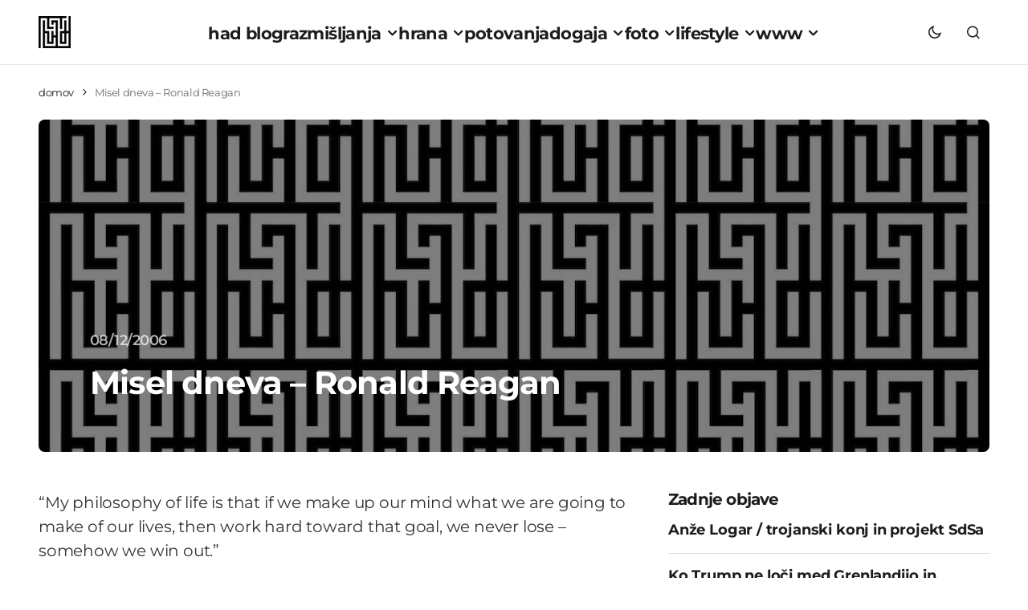

--- FILE ---
content_type: text/html; charset=UTF-8
request_url: https://www.had.si/blog/2006/12/08/misel-dneva-ronald-reagan/
body_size: 19356
content:
<!doctype html>
<html lang="sl-SI">
<head>
<meta charset="UTF-8"/>
<meta name="viewport" content="width=device-width, initial-scale=1"/>
<link rel="profile" href="https://gmpg.org/xfn/11"/>
<meta name='robots' content='index, follow, max-image-preview:large, max-snippet:-1, max-video-preview:-1'/>
<title>Misel dneva - Ronald Reagan</title>
<meta name="description" content="&quot;My philosophy of life is that if we make up our mind what we are going to make of our lives, then work hard toward that goal, we never lose - somehow we"/>
<link rel="canonical" href="https://www.had.si/blog/2006/12/08/misel-dneva-ronald-reagan/"/>
<meta property="og:locale" content="sl_SI"/>
<meta property="og:type" content="article"/>
<meta property="og:title" content="Misel dneva - Ronald Reagan"/>
<meta property="og:description" content="&quot;My philosophy of life is that if we make up our mind what we are going to make of our lives, then work hard toward that goal, we never lose - somehow we"/>
<meta property="og:url" content="https://www.had.si/blog/2006/12/08/misel-dneva-ronald-reagan/"/>
<meta property="og:site_name" content="had blog"/>
<meta property="article:publisher" content="https://www.facebook.com/had.si"/>
<meta property="article:published_time" content="2006-12-08T06:24:00+00:00"/>
<meta property="og:image" content="https://www.had.si/blog/wp-content/uploads/2024/03/had-blog-roni-kordis.jpg"/>
<meta property="og:image:width" content="1200"/>
<meta property="og:image:height" content="605"/>
<meta property="og:image:type" content="image/jpeg"/>
<meta name="author" content="had"/>
<meta name="twitter:card" content="summary_large_image"/>
<meta name="twitter:creator" content="@had"/>
<meta name="twitter:site" content="@had"/>
<script data-wpmeteor-nooptimize="true" data-cfasync="false">var _wpmeteor={"gdpr":true,"rdelay":0,"preload":true,"v":"3.4.16","rest_url":"https:\/\/www.had.si\/blog\/wp-json\/"};(()=>{try{new MutationObserver(function(){}),new Promise(function(){}),Object.assign({},{}),document.fonts.ready.then(function(){})}catch{s="wpmeteordisable=1",i=document.location.href,i.match(/[?&]wpmeteordisable/)||(o="",i.indexOf("?")==-1?i.indexOf("#")==-1?o=i+"?"+s:o=i.replace("#","?"+s+"#"):i.indexOf("#")==-1?o=i+"&"+s:o=i.replace("#","&"+s+"#"),document.location.href=o)}var s,i,o;})();</script><script data-wpmeteor-nooptimize="true" data-cfasync="false">(()=>{var v="addEventListener",ue="removeEventListener",p="getAttribute",L="setAttribute",pe="removeAttribute",N="hasAttribute",St="querySelector",F=St+"All",U="appendChild",Q="removeChild",fe="createElement",T="tagName",Ae="getOwnPropertyDescriptor",y="prototype",W="__lookupGetter__",Ee="__lookupSetter__",m="DOMContentLoaded",f="load",B="pageshow",me="error";var d=window,c=document,Te=c.documentElement;var $=console.error;var Ke=!0,X=class{constructor(){this.known=[]}init(){let t,n,s=(r,a)=>{if(Ke&&r&&r.fn&&!r.__wpmeteor){let o=function(i){return i===r?this:(c[v](m,l=>{i.call(c,r,l,"jQueryMock")}),this)};this.known.push([r,r.fn.ready,r.fn.init?.prototype?.ready]),r.fn.ready=o,r.fn.init?.prototype?.ready&&(r.fn.init.prototype.ready=o),r.__wpmeteor=!0}return r};window.jQuery||window.$,Object.defineProperty(window,"jQuery",{get(){return t},set(r){t=s(r,"jQuery")},configurable:!0}),Object.defineProperty(window,"$",{get(){return n},set(r){n=s(r,"$")},configurable:!0})}unmock(){this.known.forEach(([t,n,s])=>{t.fn.ready=n,t.fn.init?.prototype?.ready&&s&&(t.fn.init.prototype.ready=s)}),Ke=!1}};var ge="fpo:first-interaction",he="fpo:replay-captured-events";var Je="fpo:element-loaded",Se="fpo:images-loaded",M="fpo:the-end";var Z="click",V=window,Qe=V.addEventListener.bind(V),Xe=V.removeEventListener.bind(V),Ge="removeAttribute",ve="getAttribute",Gt="setAttribute",Ne=["touchstart","touchmove","touchend","touchcancel","keydown","wheel"],Ze=["mouseover","mouseout",Z],Nt=["touchstart","touchend","touchcancel","mouseover","mouseout",Z],R="data-wpmeteor-";var Ue="dispatchEvent",je=e=>{let t=new MouseEvent(Z,{view:e.view,bubbles:!0,cancelable:!0});return Object.defineProperty(t,"target",{writable:!1,value:e.target}),t},Be=class{static capture(){let t=!1,[,n,s]=`${window.Promise}`.split(/[\s[(){]+/s);if(V["__"+s+n])return;let r=[],a=o=>{if(o.target&&Ue in o.target){if(!o.isTrusted)return;if(o.cancelable&&!Ne.includes(o.type))try{o.preventDefault()}catch{}o.stopImmediatePropagation(),o.type===Z?r.push(je(o)):Nt.includes(o.type)&&r.push(o),o.target[Gt](R+o.type,!0),t||(t=!0,V[Ue](new CustomEvent(ge)))}};V.addEventListener(he,()=>{Ze.forEach(l=>Xe(l,a,{passive:!1,capture:!0})),Ne.forEach(l=>Xe(l,a,{passive:!0,capture:!0}));let o;for(;o=r.shift();){var i=o.target;i[ve](R+"touchstart")&&i[ve](R+"touchend")&&!i[ve](R+Z)?(i[ve](R+"touchmove")||r.push(je(o)),i[Ge](R+"touchstart"),i[Ge](R+"touchend")):i[Ge](R+o.type),i[Ue](o)}}),Ze.forEach(o=>Qe(o,a,{passive:!1,capture:!0})),Ne.forEach(o=>Qe(o,a,{passive:!0,capture:!0}))}};var et=Be;var j=class{constructor(){this.l=[]}emit(t,n=null){this.l[t]&&this.l[t].forEach(s=>s(n))}on(t,n){this.l[t]||=[],this.l[t].push(n)}off(t,n){this.l[t]=(this.l[t]||[]).filter(s=>s!==n)}};var D=new j;var ye=c[fe]("span");ye[L]("id","elementor-device-mode");ye[L]("class","elementor-screen-only");var Ut=!1,tt=()=>(Ut||c.body[U](ye),getComputedStyle(ye,":after").content.replace(/"/g,""));var rt=e=>e[p]("class")||"",nt=(e,t)=>e[L]("class",t),st=()=>{d[v](f,function(){let e=tt(),t=Math.max(Te.clientWidth||0,d.innerWidth||0),n=Math.max(Te.clientHeight||0,d.innerHeight||0),s=["_animation_"+e,"animation_"+e,"_animation","_animation","animation"];Array.from(c[F](".elementor-invisible")).forEach(r=>{let a=r.getBoundingClientRect();if(a.top+d.scrollY<=n&&a.left+d.scrollX<t)try{let i=JSON.parse(r[p]("data-settings"));if(i.trigger_source)return;let l=i._animation_delay||i.animation_delay||0,u,E;for(var o=0;o<s.length;o++)if(i[s[o]]){E=s[o],u=i[E];break}if(u){let q=rt(r),J=u==="none"?q:q+" animated "+u,At=setTimeout(()=>{nt(r,J.replace(/\belementor-invisible\b/,"")),s.forEach(Tt=>delete i[Tt]),r[L]("data-settings",JSON.stringify(i))},l);D.on("fi",()=>{clearTimeout(At),nt(r,rt(r).replace(new RegExp("\b"+u+"\b"),""))})}}catch(i){console.error(i)}})})};var ot="data-in-mega_smartmenus",it=()=>{let e=c[fe]("div");e.innerHTML='<span class="sub-arrow --wp-meteor"><i class="fa" aria-hidden="true"></i></span>';let t=e.firstChild,n=s=>{let r=[];for(;s=s.previousElementSibling;)r.push(s);return r};c[v](m,function(){Array.from(c[F](".pp-advanced-menu ul")).forEach(s=>{if(s[p](ot))return;(s[p]("class")||"").match(/\bmega-menu\b/)&&s[F]("ul").forEach(o=>{o[L](ot,!0)});let r=n(s),a=r.filter(o=>o).filter(o=>o[T]==="A").pop();if(a||(a=r.map(o=>Array.from(o[F]("a"))).filter(o=>o).flat().pop()),a){let o=t.cloneNode(!0);a[U](o),new MutationObserver(l=>{l.forEach(({addedNodes:u})=>{u.forEach(E=>{if(E.nodeType===1&&E[T]==="SPAN")try{a[Q](o)}catch{}})})}).observe(a,{childList:!0})}})})};var w="readystatechange",A="message";var Y="SCRIPT",g="data-wpmeteor-",b=Object.defineProperty,Ve=Object.defineProperties,P="javascript/blocked",Pe=/^\s*(application|text)\/javascript|module\s*$/i,mt="requestAnimationFrame",gt="requestIdleCallback",ie="setTimeout",Ie="__dynamic",I=d.constructor.name+"::",ce=c.constructor.name+"::",ht=function(e,t){t=t||d;for(var n=0;n<this.length;n++)e.call(t,this[n],n,this)};"NodeList"in d&&!NodeList[y].forEach&&(NodeList[y].forEach=ht);"HTMLCollection"in d&&!HTMLCollection[y].forEach&&(HTMLCollection[y].forEach=ht);_wpmeteor["elementor-animations"]&&st(),_wpmeteor["elementor-pp"]&&it();var _e=[],Le=[],ee=[],se=!1,k=[],h={},He=!1,Bt=0,H=c.visibilityState==="visible"?d[mt]:d[ie],vt=d[gt]||H;c[v]("visibilitychange",()=>{H=c.visibilityState==="visible"?d[mt]:d[ie],vt=d[gt]||H});var C=d[ie],De,z=["src","type"],x=Object,te="definePropert";x[te+"y"]=(e,t,n)=>{if(e===d&&["jQuery","onload"].indexOf(t)>=0||(e===c||e===c.body)&&["readyState","write","writeln","on"+w].indexOf(t)>=0)return["on"+w,"on"+f].indexOf(t)&&n.set&&(h["on"+w]=h["on"+w]||[],h["on"+w].push(n.set)),e;if(e instanceof HTMLScriptElement&&z.indexOf(t)>=0){if(!e[t+"__def"]){let s=x[Ae](e,t);b(e,t,{set(r){return e[t+"__set"]?e[t+"__set"].call(e,r):s.set.call(e,r)},get(){return e[t+"__get"]?e[t+"__get"].call(e):s.get.call(e)}}),e[t+"__def"]=!0}return n.get&&(e[t+"__get"]=n.get),n.set&&(e[t+"__set"]=n.set),e}return b(e,t,n)};x[te+"ies"]=(e,t)=>{for(let n in t)x[te+"y"](e,n,t[n]);for(let n of x.getOwnPropertySymbols(t))x[te+"y"](e,n,t[n]);return e};var qe=EventTarget[y][v],yt=EventTarget[y][ue],ae=qe.bind(c),Ct=yt.bind(c),G=qe.bind(d),_t=yt.bind(d),Lt=Document[y].createElement,le=Lt.bind(c),de=c.__proto__[W]("readyState").bind(c),ct="loading";b(c,"readyState",{get(){return ct},set(e){return ct=e}});var at=e=>k.filter(([t,,n],s)=>{if(!(e.indexOf(t.type)<0)){n||(n=t.target);try{let r=n.constructor.name+"::"+t.type;for(let a=0;a<h[r].length;a++)if(h[r][a]){let o=r+"::"+s+"::"+a;if(!xe[o])return!0}}catch{}}}).length,oe,xe={},K=e=>{k.forEach(([t,n,s],r)=>{if(!(e.indexOf(t.type)<0)){s||(s=t.target);try{let a=s.constructor.name+"::"+t.type;if((h[a]||[]).length)for(let o=0;o<h[a].length;o++){let i=h[a][o];if(i){let l=a+"::"+r+"::"+o;if(!xe[l]){xe[l]=!0,c.readyState=n,oe=a;try{Bt++,!i[y]||i[y].constructor===i?i.bind(s)(t):i(t)}catch(u){$(u,i)}oe=null}}}}catch(a){$(a)}}})};ae(m,e=>{k.push([new e.constructor(m,e),de(),c])});ae(w,e=>{k.push([new e.constructor(w,e),de(),c])});G(m,e=>{k.push([new e.constructor(m,e),de(),d])});G(f,e=>{He=!0,k.push([new e.constructor(f,e),de(),d]),O||K([m,w,A,f,B])});G(B,e=>{k.push([new e.constructor(B,e),de(),d]),O||K([m,w,A,f,B])});var wt=e=>{k.push([e,c.readyState,d])},Ot=d[W]("onmessage"),Rt=d[Ee]("onmessage"),Pt=()=>{_t(A,wt),(h[I+"message"]||[]).forEach(e=>{G(A,e)}),b(d,"onmessage",{get:Ot,set:Rt})};G(A,wt);var Dt=new X;Dt.init();var Fe=()=>{!O&&!se&&(O=!0,c.readyState="loading",H($e),H(S)),He||G(f,()=>{Fe()})};G(ge,()=>{Fe()});D.on(Se,()=>{Fe()});_wpmeteor.rdelay>=0&&et.capture();var re=[-1],Ce=e=>{re=re.filter(t=>t!==e.target),re.length||C(D.emit.bind(D,M))};var O=!1,S=()=>{let e=_e.shift();if(e)e[p](g+"src")?e[N]("async")||e[Ie]?(e.isConnected&&(re.push(e),setTimeout(Ce,1e3,{target:e})),Oe(e,Ce),C(S)):Oe(e,C.bind(null,S)):(e.origtype==P&&Oe(e),C(S));else if(Le.length)_e.push(...Le),Le.length=0,C(S);else if(at([m,w,A]))K([m,w,A]),C(S);else if(He)if(at([f,B,A]))K([f,B,A]),C(S);else if(re.length>1)vt(S);else if(ee.length)_e.push(...ee),ee.length=0,C(S);else{if(d.RocketLazyLoadScripts)try{RocketLazyLoadScripts.run()}catch(t){$(t)}c.readyState="complete",Pt(),Dt.unmock(),O=!1,se=!0,d[ie](()=>Ce({target:-1}))}else O=!1},xt=e=>{let t=le(Y),n=e.attributes;for(var s=n.length-1;s>=0;s--)n[s].name.startsWith(g)||t[L](n[s].name,n[s].value);let r=e[p](g+"type");r?t.type=r:t.type="text/javascript",(e.textContent||"").match(/^\s*class RocketLazyLoadScripts/)?t.textContent=e.textContent.replace(/^\s*class\s*RocketLazyLoadScripts/,"window.RocketLazyLoadScripts=class").replace("RocketLazyLoadScripts.run();",""):t.textContent=e.textContent;for(let a of["onload","onerror","onreadystatechange"])e[a]&&(t[a]=e[a]);return t},Oe=(e,t)=>{let n=e[p](g+"src");if(n){let s=qe.bind(e);e.isConnected&&t&&(s(f,t),s(me,t)),e.origtype=e[p](g+"type")||"text/javascript",e.origsrc=n,(!e.isConnected||e[N]("nomodule")||e.type&&!Pe.test(e.type))&&t&&t(new Event(f,{target:e}))}else e.origtype===P?(e.origtype=e[p](g+"type")||"text/javascript",e[pe]("integrity"),e.textContent=e.textContent+`
`):t&&t(new Event(f,{target:e}))},We=(e,t)=>{let n=(h[e]||[]).indexOf(t);if(n>=0)return h[e][n]=void 0,!0},lt=(e,t,...n)=>{if("HTMLDocument::"+m==oe&&e===m&&!t.toString().match(/jQueryMock/)){D.on(M,c[v].bind(c,e,t,...n));return}if(t&&(e===m||e===w)){let s=ce+e;h[s]=h[s]||[],h[s].push(t),se&&K([e]);return}return ae(e,t,...n)},dt=(e,t,...n)=>{if(e===m){let s=ce+e;We(s,t)}return Ct(e,t,...n)};Ve(c,{[v]:{get(){return lt},set(){return lt}},[ue]:{get(){return dt},set(){return dt}}});var ne=c.createDocumentFragment(),$e=()=>{ne.hasChildNodes()&&(c.head[U](ne),ne=c.createDocumentFragment())},ut={},we=e=>{if(e)try{let t=new URL(e,c.location.href),n=t.origin;if(n&&!ut[n]&&c.location.host!==t.host){let s=le("link");s.rel="preconnect",s.href=n,ne[U](s),ut[n]=!0,O&&H($e)}}catch{}},be={},kt=(e,t,n,s)=>{let r=le("link");r.rel=t?"modulepre"+f:"pre"+f,r.as="script",n&&r[L]("crossorigin",n),s&&r[L]("integrity",s);try{e=new URL(e,c.location.href).href}catch{}r.href=e,ne[U](r),be[e]=!0,O&&H($e)},ke=function(...e){let t=le(...e);if(!e||e[0].toUpperCase()!==Y||!O)return t;let n=t[L].bind(t),s=t[p].bind(t),r=t[pe].bind(t),a=t[N].bind(t),o=t[W]("attributes").bind(t);return z.forEach(i=>{let l=t[W](i).bind(t),u=t[Ee](i).bind(t);x[te+"y"](t,i,{set(E){return i==="type"&&E&&!Pe.test(E)?n(i,E):((i==="src"&&E||i==="type"&&E&&t.origsrc)&&n("type",P),E?n(g+i,E):r(g+i))},get(){let E=t[p](g+i);if(i==="src")try{return new URL(E,c.location.href).href}catch{}return E}}),b(t,"orig"+i,{set(E){return u(E)},get(){return l()}})}),t[L]=function(i,l){if(z.includes(i))return i==="type"&&l&&!Pe.test(l)?n(i,l):((i==="src"&&l||i==="type"&&l&&t.origsrc)&&n("type",P),l?n(g+i,l):r(g+i));n(i,l)},t[p]=function(i){let l=z.indexOf(i)>=0?s(g+i):s(i);if(i==="src")try{return new URL(l,c.location.href).href}catch{}return l},t[N]=function(i){return z.indexOf(i)>=0?a(g+i):a(i)},b(t,"attributes",{get(){return[...o()].filter(l=>l.name!=="type").map(l=>({name:l.name.match(new RegExp(g))?l.name.replace(g,""):l.name,value:l.value}))}}),t[Ie]=!0,t};Object.defineProperty(Document[y],"createElement",{set(e){e!==ke&&(De=e)},get(){return De||ke}});var Re=new Set,ze=new MutationObserver(e=>{e.forEach(({removedNodes:t,addedNodes:n,target:s})=>{t.forEach(r=>{r.nodeType===1&&Y===r[T]&&"origtype"in r&&Re.delete(r)}),n.forEach(r=>{if(r.nodeType===1)if(Y===r[T]){if("origtype"in r){if(r.origtype!==P)return}else if(r[p]("type")!==P)return;"origtype"in r||z.forEach(o=>{let i=r[W](o).bind(r),l=r[Ee](o).bind(r);b(r,"orig"+o,{set(u){return l(u)},get(){return i()}})});let a=r[p](g+"src");if(Re.has(r)&&$("Inserted twice",r),r.parentNode){Re.add(r);let o=r[p](g+"type");(a||"").match(/\/gtm.js\?/)||r[N]("async")||r[Ie]?(ee.push(r),we(a)):r[N]("defer")||o==="module"?(Le.push(r),we(a)):(a&&!r[N]("nomodule")&&!be[a]&&kt(a,o==="module",r[N]("crossorigin")&&r[p]("crossorigin"),r[p]("integrity")),_e.push(r))}else r[v](f,o=>o.target.parentNode[Q](o.target)),r[v](me,o=>o.target.parentNode[Q](o.target)),s[U](r)}else r[T]==="LINK"&&r[p]("as")==="script"&&(be[r[p]("href")]=!0)})})}),bt={childList:!0,subtree:!0};ze.observe(c.documentElement,bt);var Mt=HTMLElement[y].attachShadow;HTMLElement[y].attachShadow=function(e){let t=Mt.call(this,e);return e.mode==="open"&&ze.observe(t,bt),t};(()=>{let e=x[Ae](HTMLIFrameElement[y],"src");b(HTMLIFrameElement[y],"src",{get(){return this.dataset.fpoSrc?this.dataset.fpoSrc:e.get.call(this)},set(t){delete this.dataset.fpoSrc,e.set.call(this,t)}})})();D.on(M,()=>{(!De||De===ke)&&(Document[y].createElement=Lt,ze.disconnect()),dispatchEvent(new CustomEvent(he)),dispatchEvent(new CustomEvent(M))});var Me=e=>{let t,n;!c.currentScript||!c.currentScript.parentNode?(t=c.body,n=t.lastChild):(n=c.currentScript,t=n.parentNode);try{let s=le("div");s.innerHTML=e,Array.from(s.childNodes).forEach(r=>{r.nodeName===Y?t.insertBefore(xt(r),n):t.insertBefore(r,n)})}catch(s){$(s)}},pt=e=>Me(e+`
`);Ve(c,{write:{get(){return Me},set(e){return Me=e}},writeln:{get(){return pt},set(e){return pt=e}}});var ft=(e,t,...n)=>{if(I+m==oe&&e===m&&!t.toString().match(/jQueryMock/)){D.on(M,d[v].bind(d,e,t,...n));return}if(I+f==oe&&e===f){D.on(M,d[v].bind(d,e,t,...n));return}if(t&&(e===f||e===B||e===m||e===A&&!se)){let s=e===m?ce+e:I+e;h[s]=h[s]||[],h[s].push(t),se&&K([e]);return}return G(e,t,...n)},Et=(e,t,...n)=>{if(e===f||e===m||e===B){let s=e===m?ce+e:I+e;We(s,t)}return _t(e,t,...n)};Ve(d,{[v]:{get(){return ft},set(){return ft}},[ue]:{get(){return Et},set(){return Et}}});var Ye=e=>{let t;return{get(){return t},set(n){return t&&We(e,n),h[e]=h[e]||[],h[e].push(n),t=n}}};G(Je,e=>{let{target:t,event:n}=e.detail,s=t===d?c.body:t,r=s[p](g+"on"+n.type);s[pe](g+"on"+n.type);try{let a=new Function("event",r);t===d?d[v](f,a.bind(t,n)):a.call(t,n)}catch(a){console.err(a)}});{let e=Ye(I+f);b(d,"onload",e),ae(m,()=>{b(c.body,"onload",e)})}b(c,"onreadystatechange",Ye(ce+w));b(d,"onmessage",Ye(I+A));(()=>{let e=d.innerHeight,t=d.innerWidth,n=r=>{let o={"4g":1250,"3g":2500,"2g":2500}[(navigator.connection||{}).effectiveType]||0,i=r.getBoundingClientRect(),l={top:-1*e-o,left:-1*t-o,bottom:e+o,right:t+o};return!(i.left>=l.right||i.right<=l.left||i.top>=l.bottom||i.bottom<=l.top)},s=(r=!0)=>{let a=1,o=-1,i={},l=()=>{o++,--a||d[ie](D.emit.bind(D,Se),_wpmeteor.rdelay)};Array.from(c.getElementsByTagName("*")).forEach(u=>{let E,q,J;if(u[T]==="IMG"){let _=u.currentSrc||u.src;_&&!i[_]&&!_.match(/^data:/i)&&((u.loading||"").toLowerCase()!=="lazy"||n(u))&&(E=_)}else if(u[T]===Y)we(u[p](g+"src"));else if(u[T]==="LINK"&&u[p]("as")==="script"&&["pre"+f,"modulepre"+f].indexOf(u[p]("rel"))>=0)be[u[p]("href")]=!0;else if((q=d.getComputedStyle(u))&&(J=(q.backgroundImage||"").match(/^url\s*\((.*?)\)/i))&&(J||[]).length){let _=J[0].slice(4,-1).replace(/"/g,"");!i[_]&&!_.match(/^data:/i)&&(E=_)}if(E){i[E]=!0;let _=new Image;r&&(a++,_[v](f,l),_[v](me,l)),_.src=E}}),c.fonts.ready.then(()=>{l()})};_wpmeteor.rdelay===0?ae(m,s):G(f,s)})();})();</script><script type="application/ld+json" class="yoast-schema-graph">{"@context":"https://schema.org","@graph":[{"@type":"Article","@id":"https://www.had.si/blog/2006/12/08/misel-dneva-ronald-reagan/#article","isPartOf":{"@id":"https://www.had.si/blog/2006/12/08/misel-dneva-ronald-reagan/"},"author":{"name":"had","@id":"https://www.had.si/blog/#/schema/person/9c6a4f1fc39226156a4df9ff2bd6e747"},"headline":"Misel dneva &#8211; Ronald Reagan","datePublished":"2006-12-08T06:24:00+00:00","mainEntityOfPage":{"@id":"https://www.had.si/blog/2006/12/08/misel-dneva-ronald-reagan/"},"wordCount":42,"commentCount":0,"publisher":{"@id":"https://www.had.si/blog/#organization"},"image":{"@id":"https://www.had.si/blog/2006/12/08/misel-dneva-ronald-reagan/#primaryimage"},"thumbnailUrl":"https://www.had.si/blog/wp-content/uploads/2024/03/had-blog-roni-kordis.jpg","keywords":["kip","misel","misel dneva","ona"],"articleSection":["misel dneva"],"inLanguage":"sl-SI","potentialAction":[{"@type":"CommentAction","name":"Comment","target":["https://www.had.si/blog/2006/12/08/misel-dneva-ronald-reagan/#respond"]}]},{"@type":"WebPage","@id":"https://www.had.si/blog/2006/12/08/misel-dneva-ronald-reagan/","url":"https://www.had.si/blog/2006/12/08/misel-dneva-ronald-reagan/","name":"Misel dneva - Ronald Reagan","isPartOf":{"@id":"https://www.had.si/blog/#website"},"primaryImageOfPage":{"@id":"https://www.had.si/blog/2006/12/08/misel-dneva-ronald-reagan/#primaryimage"},"image":{"@id":"https://www.had.si/blog/2006/12/08/misel-dneva-ronald-reagan/#primaryimage"},"thumbnailUrl":"https://www.had.si/blog/wp-content/uploads/2024/03/had-blog-roni-kordis.jpg","datePublished":"2006-12-08T06:24:00+00:00","description":"\"My philosophy of life is that if we make up our mind what we are going to make of our lives, then work hard toward that goal, we never lose - somehow we","breadcrumb":{"@id":"https://www.had.si/blog/2006/12/08/misel-dneva-ronald-reagan/#breadcrumb"},"inLanguage":"sl-SI","potentialAction":[{"@type":"ReadAction","target":["https://www.had.si/blog/2006/12/08/misel-dneva-ronald-reagan/"]}]},{"@type":"ImageObject","inLanguage":"sl-SI","@id":"https://www.had.si/blog/2006/12/08/misel-dneva-ronald-reagan/#primaryimage","url":"https://www.had.si/blog/wp-content/uploads/2024/03/had-blog-roni-kordis.jpg","contentUrl":"https://www.had.si/blog/wp-content/uploads/2024/03/had-blog-roni-kordis.jpg","width":1200,"height":605,"caption":"had blog roni kordis"},{"@type":"BreadcrumbList","@id":"https://www.had.si/blog/2006/12/08/misel-dneva-ronald-reagan/#breadcrumb","itemListElement":[{"@type":"ListItem","position":1,"name":"domov","item":"https://www.had.si/blog/"},{"@type":"ListItem","position":2,"name":"Misel dneva &#8211; Ronald Reagan"}]},{"@type":"WebSite","@id":"https://www.had.si/blog/#website","url":"https://www.had.si/blog/","name":"had blog","description":"roni kordiš","publisher":{"@id":"https://www.had.si/blog/#organization"},"potentialAction":[{"@type":"SearchAction","target":{"@type":"EntryPoint","urlTemplate":"https://www.had.si/blog/?s={search_term_string}"},"query-input":{"@type":"PropertyValueSpecification","valueRequired":true,"valueName":"search_term_string"}}],"inLanguage":"sl-SI"},{"@type":"Organization","@id":"https://www.had.si/blog/#organization","name":"had","url":"https://www.had.si/blog/","logo":{"@type":"ImageObject","inLanguage":"sl-SI","@id":"https://www.had.si/blog/#/schema/logo/image/","url":"https://www.had.si/blog/wp-content/uploads/2024/03/cropped-had_icon.png","contentUrl":"https://www.had.si/blog/wp-content/uploads/2024/03/cropped-had_icon.png","width":512,"height":512,"caption":"had"},"image":{"@id":"https://www.had.si/blog/#/schema/logo/image/"},"sameAs":["https://www.facebook.com/had.si","https://x.com/had","https://www.instagram.com/roni.kordis/","https://www.threads.net/@roni.kordis"]},{"@type":"Person","@id":"https://www.had.si/blog/#/schema/person/9c6a4f1fc39226156a4df9ff2bd6e747","name":"had","description":"Moje ime je Roni Kordiš in had blog ustvarjam že od julija 2005. Na začetku je bila kritičnost, kasneje so prišle fotografije, sedaj pa je poudarek na aktualnih dogodkih, ki jih prikažem preko svojih oči, na odkrivanju najboljših pizz in dobre veganske hrane, vse skupaj začinjeno z izleti v digitalni in oglaševalski svet. Sledite mi lahko na twitter had, ali pa me kontaktirate na info@had.si ... Ne obljubim, da bom odgovoril.","sameAs":["https://www.had.si/blog/","https://x.com/had"],"url":"https://www.had.si/blog/author/had-2-2-2/"}]}</script>
<link rel='dns-prefetch' href='//pagead2.googlesyndication.com'/>
<link rel='dns-prefetch' href='//www.googletagmanager.com'/>
<link rel="alternate" type="application/rss+xml" title="had blog &raquo; Vir" href="https://www.had.si/blog/feed/"/>
<style id='wp-img-auto-sizes-contain-inline-css'>img:is([sizes=auto i],[sizes^="auto," i]){contain-intrinsic-size:3000px 1500px}</style>
<link rel="stylesheet" type="text/css" href="//www.had.si/blog/wp-content/cache/wpfc-minified/lyx8bc0p/dtmm5.css" media="all"/>
<style id='cs-customizer-output-styles-inline-css'>:root{--cs-light-site-background:#FFFFFF;--cs-dark-site-background:#1C1C1C;--cs-light-layout-background:#F1F1F1;--cs-dark-layout-background:#232323;--cs-light-primary-color:#1D1D1D;--cs-dark-primary-color:#FFFFFF;--cs-light-secondary-color:#6E6E6E;--cs-dark-secondary-color:#CDCDCD;--cs-light-accent-color:#0D6EFF;--cs-dark-accent-color:#FFFFFF;--cs-light-button-hover-background:#0D6EFF;--cs-dark-button-hover-background:#29292a;--cs-light-button-hover-color:#FFFFFF;--cs-dark-button-hover-color:#FFFFFF;--cs-light-button-background:#1D1D1D;--cs-dark-button-background:#3E3E3E;--cs-light-button-color:#FFFFFF;--cs-dark-button-color:#FFFFFF;--cs-light-secondary-button-background:#EDEDED;--cs-dark-secondary-button-background:#3E3E3E;--cs-light-secondary-button-color:#1D1D1D;--cs-dark-secondary-button-color:#FFFFFF;--cs-light-border-color:#E4E4E4;--cs-dark-border-color:#343434;--cs-light-divider-color:#1D1D1D;--cs-dark-divider-color:#494949;--cs-layout-elements-border-radius:4px;--cs-thumbnail-border-radius:8px;--cs-button-border-radius:26px;--cs-heading-1-font-size:3.5rem;--cs-heading-2-font-size:2.5rem;--cs-heading-3-font-size:2rem;--cs-heading-4-font-size:1.625rem;--cs-heading-5-font-size:1.5rem;--cs-heading-6-font-size:1.375rem;--cs-header-initial-height:80px;--cs-header-height:80px;--cs-header-border-width:1px;}:root, [data-scheme="light"]{--cs-light-overlay-background-rgb:0,0,0;}:root, [data-scheme="dark"]{--cs-dark-overlay-background-rgb:0,0,0;}.cs-posts-area__home.cs-posts-area__grid{--cs-posts-area-grid-columns:3;--cs-posts-area-grid-column-gap:32px;}.cs-posts-area__home{--cs-posts-area-grid-row-gap:64px;--cs-entry-title-font-size:1.5rem;}.cs-posts-area__archive.cs-posts-area__grid{--cs-posts-area-grid-columns:3;--cs-posts-area-grid-column-gap:32px;}.cs-posts-area__archive{--cs-posts-area-grid-row-gap:64px;--cs-entry-title-font-size:1.5rem;}.cs-read-next .cs-posts-area__read-next{--cs-posts-area-grid-row-gap:64px;}.cs-posts-area__read-next{--cs-entry-title-font-size:1.5rem;}@media(max-width:1199.98px){.cs-posts-area__home.cs-posts-area__grid{--cs-posts-area-grid-columns:3;--cs-posts-area-grid-column-gap:24px;}.cs-posts-area__home{--cs-posts-area-grid-row-gap:48px;--cs-entry-title-font-size:1.5rem;}.cs-posts-area__archive.cs-posts-area__grid{--cs-posts-area-grid-columns:3;--cs-posts-area-grid-column-gap:24px;}.cs-posts-area__archive{--cs-posts-area-grid-row-gap:48px;--cs-entry-title-font-size:1.5rem;}.cs-read-next .cs-posts-area__read-next{--cs-posts-area-grid-row-gap:48px;}.cs-posts-area__read-next{--cs-entry-title-font-size:1.5rem;}}@media(max-width:991.98px){.cs-posts-area__home.cs-posts-area__grid{--cs-posts-area-grid-columns:2;--cs-posts-area-grid-column-gap:24px;}.cs-posts-area__home{--cs-posts-area-grid-row-gap:40px;--cs-entry-title-font-size:1.5rem;}.cs-posts-area__archive.cs-posts-area__grid{--cs-posts-area-grid-columns:2;--cs-posts-area-grid-column-gap:24px;}.cs-posts-area__archive{--cs-posts-area-grid-row-gap:40px;--cs-entry-title-font-size:1.5rem;}.cs-read-next .cs-posts-area__read-next{--cs-posts-area-grid-row-gap:40px;}.cs-posts-area__read-next{--cs-entry-title-font-size:1.5rem;}}@media(max-width:575.98px){.cs-posts-area__home.cs-posts-area__grid{--cs-posts-area-grid-columns:1;--cs-posts-area-grid-column-gap:24px;}.cs-posts-area__home{--cs-posts-area-grid-row-gap:40px;--cs-entry-title-font-size:1.5rem;}.cs-posts-area__archive.cs-posts-area__grid{--cs-posts-area-grid-columns:1;--cs-posts-area-grid-column-gap:24px;}.cs-posts-area__archive{--cs-posts-area-grid-row-gap:40px;--cs-entry-title-font-size:1.5rem;}.cs-read-next .cs-posts-area__read-next{--cs-posts-area-grid-row-gap:40px;}.cs-posts-area__read-next{--cs-entry-title-font-size:1.5rem;}}</style>
<script src='//www.had.si/blog/wp-content/cache/wpfc-minified/f2fhgft5/dtmm5.js' type="d150c41e70b0a3cba4e53425-text/javascript"></script>
<script data-cfasync="false" data-wpmeteor-type="text/javascript" data-wpmeteor-src="//pagead2.googlesyndication.com/pagead/js/adsbygoogle.js?ver=6.9" id="csco_adsense-js"></script>
<script data-cfasync="false" data-wpmeteor-type="text/javascript" data-wpmeteor-src="https://www.googletagmanager.com/gtag/js?id=G-K78NTWJRNE" id="google_gtagjs-js" async></script>
<script data-cfasync="false" type="javascript/blocked" data-wpmeteor-type="text/javascript"  id="google_gtagjs-js-after">window.dataLayer=window.dataLayer||[];function gtag(){dataLayer.push(arguments);}
gtag("set","linker",{"domains":["www.had.si"]});
gtag("js", new Date());
gtag("set", "developer_id.dZTNiMT", true);
gtag("config", "G-K78NTWJRNE");
window._googlesitekit=window._googlesitekit||{}; window._googlesitekit.throttledEvents=[]; window._googlesitekit.gtagEvent=(name, data)=> { var key=JSON.stringify({ name, data }); if(!! window._googlesitekit.throttledEvents[ key ]){ return; } window._googlesitekit.throttledEvents[ key ]=true; setTimeout(()=> { delete window._googlesitekit.throttledEvents[ key ]; }, 5); gtag("event", name, { ...data, event_source: "site-kit" }); };
//# sourceURL=google_gtagjs-js-after</script>
<script data-cfasync="false" data-wpmeteor-type="text/javascript" async data-wpmeteor-src="https://pagead2.googlesyndication.com/pagead/js/adsbygoogle.js?client=ca-pub-6180160691758368" crossorigin="anonymous"></script><meta name="generator" content="Site Kit by Google 1.170.0"/><link rel="alternate" type="application/rss+xml" title="had blog &raquo; Google Image Sitemap" href="https://www.had.si/blog/feed/googleimagesitemap/"/>
<link rel="alternate" type="application/rss+xml" title="had blog &raquo; Google Video Sitemap" href="https://www.had.si/blog/feed/googlevideossitemap/"/>
<meta name="onesignal-plugin" content="wordpress-3.8.0">
<script data-cfasync="false" data-wpmeteor-type="text/javascript" data-wpmeteor-src="https://cdn.onesignal.com/sdks/web/v16/OneSignalSDK.page.js" defer></script>
<script data-cfasync="false" type="javascript/blocked" data-wpmeteor-type="text/javascript" >window.OneSignalDeferred=window.OneSignalDeferred||[];
OneSignalDeferred.push(async function(OneSignal){
await OneSignal.init({
appId: "ea021030-ad52-47dd-9673-3bf4c262cac4",
serviceWorkerOverrideForTypical: true,
path: "https://www.had.si/blog/wp-content/plugins/onesignal-free-web-push-notifications/sdk_files/",
serviceWorkerParam: { scope: "/blog/wp-content/plugins/onesignal-free-web-push-notifications/sdk_files/push/onesignal/" },
serviceWorkerPath: "OneSignalSDKWorker.js",
});
});
if(navigator.serviceWorker){
navigator.serviceWorker.getRegistrations().then((registrations)=> {
registrations.forEach((registration)=> {
if(registration.active&&registration.active.scriptURL.includes('OneSignalSDKWorker.js.php')){
registration.unregister().then((success)=> {
if(success){
console.log('OneSignalSW: Successfully unregistered:', registration.active.scriptURL);
}else{
console.log('OneSignalSW: Failed to unregister:', registration.active.scriptURL);
}});
}});
}).catch((error)=> {
console.error('Error fetching service worker registrations:', error);
});
}</script>
<link rel="preload" fetchpriority="high" as="image" href="https://www.had.si/blog/wp-content/uploads/2024/03/had-blog-roni-kordis.jpg" type="image/jpeg" imagesrcset="https://www.had.si/blog/wp-content/uploads/2024/03/had-blog-roni-kordis.jpg 1200w, https://www.had.si/blog/wp-content/uploads/2024/03/had-blog-roni-kordis-300x151.jpg 300w, https://www.had.si/blog/wp-content/uploads/2024/03/had-blog-roni-kordis-1024x516.jpg 1024w, https://www.had.si/blog/wp-content/uploads/2024/03/had-blog-roni-kordis-512x258.jpg 512w, https://www.had.si/blog/wp-content/uploads/2024/03/had-blog-roni-kordis-920x464.jpg 920w"><style id='cs-theme-typography'>:root{
--cs-font-base-family:Montserrat;--cs-font-base-size:1rem;--cs-font-base-weight:400;--cs-font-base-style:normal;--cs-font-base-letter-spacing:normal;--cs-font-base-line-height:1.5;
--cs-font-primary-family:Montserrat;--cs-font-primary-size:1rem;--cs-font-primary-weight:700;--cs-font-primary-style:normal;--cs-font-primary-letter-spacing:-0.03em;--cs-font-primary-text-transform:none;--cs-font-primary-line-height:1.4;
--cs-font-secondary-family:Montserrat;--cs-font-secondary-size:0.8125rem;--cs-font-secondary-weight:400;--cs-font-secondary-style:normal;--cs-font-secondary-letter-spacing:-0.03em;--cs-font-secondary-text-transform:none;--cs-font-secondary-line-height:1.4;
--cs-font-post-title-family:Montserrat;--cs-font-post-title-weight:700;--cs-font-post-title-size:3.5rem;--cs-font-post-title-letter-spacing:-0.02em;--cs-font-post-title-line-height:1.12;
--cs-font-post-subtitle-family:Montserrat;--cs-font-post-subtitle-weight:500;--cs-font-post-subtitle-size:1.25rem;--cs-font-post-subtitle-letter-spacing:-0.03em;--cs-font-post-subtitle-line-height:1.4;
--cs-font-category-family:Montserrat;--cs-font-category-size:0.9375rem;--cs-font-category-weight:500;--cs-font-category-style:normal;--cs-font-category-letter-spacing:-0.03em;--cs-font-category-text-transform:none;--cs-font-category-line-height:1.4;
--cs-font-post-meta-family:Montserrat;--cs-font-post-meta-size:1rem;--cs-font-post-meta-weight:600;--cs-font-post-meta-style:normal;--cs-font-post-meta-letter-spacing:-0.03em;--cs-font-post-meta-text-transform:none;--cs-font-post-meta-line-height:1.2;
--cs-font-post-content-family:Montserrat;--cs-font-post-content-weight:400;--cs-font-post-content-size:1.25rem;--cs-font-post-content-letter-spacing:-0.01em;--cs-font-post-content-line-height:1.5;
--cs-font-input-family:Montserrat;--cs-font-input-size:1rem;--cs-font-input-weight:500;--cs-font-input-style:normal;--cs-font-input-line-height:1.4rem;--cs-font-input-letter-spacing:-0.025em;--cs-font-input-text-transform:none;
--cs-font-entry-title-family:Montserrat;--cs-font-entry-title-weight:700;--cs-font-entry-title-letter-spacing:-0.01em;--cs-font-entry-title-line-height:1.2;
--cs-font-entry-excerpt-family:Montserrat;--cs-font-entry-excerpt-weight:500;--cs-font-entry-excerpt-size:1.125rem;--cs-font-entry-excerpt-letter-spacing:-0.02em;--cs-font-entry-excerpt-line-height:1.3;
--cs-font-main-logo-family:PT Sans;--cs-font-main-logo-size:1.375rem;--cs-font-main-logo-weight:700;--cs-font-main-logo-style:normal;--cs-font-main-logo-letter-spacing:-0.04em;--cs-font-main-logo-text-transform:none;
--cs-font-footer-logo-family:PT Sans;--cs-font-footer-logo-size:1.375rem;--cs-font-footer-logo-weight:700;--cs-font-footer-logo-style:normal;--cs-font-footer-logo-letter-spacing:-0.04em;--cs-font-footer-logo-text-transform:none;
--cs-font-headings-family:Montserrat;--cs-font-headings-weight:700;--cs-font-headings-style:normal;--cs-font-headings-line-height:1.12;--cs-font-headings-letter-spacing:-0.04em;--cs-font-headings-text-transform:none;
--cs-font-menu-family:Montserrat;--cs-font-menu-size:1.3rem;--cs-font-menu-weight:700;--cs-font-menu-style:normal;--cs-font-menu-letter-spacing:-0.03em;--cs-font-menu-text-transform:none;--cs-font-menu-line-height:1.4;
--cs-font-submenu-family:Montserrat;--cs-font-submenu-size:1rem;--cs-font-submenu-weight:400;--cs-font-submenu-style:normal;--cs-font-submenu-letter-spacing:-0.03em;--cs-font-submenu-text-transform:none;--cs-font-submenu-line-height:1.4;
--cs-font-footer-menu-family:Montserrat;--cs-font-footer-menu-size:1rem;--cs-font-footer-menu-weight:400;--cs-font-footer-menu-style:normal;--cs-font-footer-menu-letter-spacing:-0.03em;--cs-font-footer-menu-text-transform:none;--cs-font-footer-menu-line-height:1.4;
--cs-font-footer-submenu-family:Montserrat;--cs-font-footer-submenu-size:1rem;--cs-font-footer-submenu-weight:400;--cs-font-footer-submenu-style:normal;--cs-font-footer-submenu-letter-spacing:-0.03em;--cs-font-footer-submenu-text-transform:none;--cs-font-footer-submenu-line-height:1.4;}</style>
<meta name="google-site-verification" content="gDtgyHF4A2CrvDQyhjrQ1-MPIFGeyEMtKh4M7BG0of4">
<meta name="google-adsense-platform-account" content="ca-host-pub-2644536267352236">
<meta name="google-adsense-platform-domain" content="sitekit.withgoogle.com">
<script data-wpfc-render="false" type="d150c41e70b0a3cba4e53425-text/javascript">(function(){let events=["mousemove", "wheel", "scroll", "touchstart", "touchmove"];let fired=false;events.forEach(function(event){window.addEventListener(event, function(){if(fired===false){fired=true;setTimeout(function(){
(function(w, d, s, l, i){
w[l]=w[l]||[];
w[l].push({'gtm.start': new Date().getTime(), event: 'gtm.js'});
var f=d.getElementsByTagName(s)[0],
j=d.createElement(s), dl=l!='dataLayer' ? '&l=' + l:'';
j.async=true;
j.src='https://www.googletagmanager.com/gtm.js?id=' + i + dl;
f.parentNode.insertBefore(j, f);
})(window, document, 'script', 'dataLayer', 'GTM-N6NJ');
}, 100);}},{once: true});});})();</script>
<script data-cfasync="false" data-wpmeteor-type="text/javascript" async data-wpmeteor-src="https://pagead2.googlesyndication.com/pagead/js/adsbygoogle.js?client=ca-pub-6180160691758368&amp;host=ca-host-pub-2644536267352236" crossorigin="anonymous"></script>
<link rel="icon" href="https://www.had.si/blog/wp-content/uploads/2024/03/cropped-had_icon-32x32.png" sizes="32x32"/>
<link rel="icon" href="https://www.had.si/blog/wp-content/uploads/2024/03/cropped-had_icon-192x192.png" sizes="192x192"/>
<link rel="apple-touch-icon" href="https://www.had.si/blog/wp-content/uploads/2024/03/cropped-had_icon-180x180.png"/>
<meta name="msapplication-TileImage" content="https://www.had.si/blog/wp-content/uploads/2024/03/cropped-had_icon-270x270.png"/>
<script type="application/ld+json" class="gnpub-schema-markup-output">{"@context":"https:\/\/schema.org\/","@type":"NewsArticle","@id":"https:\/\/www.had.si\/blog\/2006\/12\/08\/misel-dneva-ronald-reagan\/#newsarticle","url":"https:\/\/www.had.si\/blog\/2006\/12\/08\/misel-dneva-ronald-reagan\/","image":{"@type":"ImageObject","url":"https:\/\/www.had.si\/blog\/wp-content\/uploads\/2024\/03\/had-blog-roni-kordis-150x150.jpg","width":150,"height":150},"headline":"Misel dneva &#8211; Ronald Reagan","mainEntityOfPage":"https:\/\/www.had.si\/blog\/2006\/12\/08\/misel-dneva-ronald-reagan\/","datePublished":"2006-12-08T07:24:00+01:00","dateModified":"2006-12-08T07:24:00+01:00","description":"\"My philosophy of life is that if we make up our mind what we are going to make","articleSection":"misel dneva","articleBody":"\"My philosophy of life is that if we make up our mind what we are going to make of our lives, then work hard toward that goal, we never lose - somehow we win out.\"\r\n\r\nRonald Reagan","keywords":"kip, misel, misel dneva, ona, ","name":"Misel dneva &#8211; Ronald Reagan","thumbnailUrl":"https:\/\/www.had.si\/blog\/wp-content\/uploads\/2024\/03\/had-blog-roni-kordis-150x150.jpg","wordCount":37,"timeRequired":"PT9S","mainEntity":{"@type":"WebPage","@id":"https:\/\/www.had.si\/blog\/2006\/12\/08\/misel-dneva-ronald-reagan\/"},"author":{"@type":"Person","name":"had","description":"Moje ime je Roni Kordi\u0161 in had blog ustvarjam \u017ee od julija 2005. Na za\u010detku je bila kriti\u010dnost, kasneje so pri\u0161le fotografije, sedaj pa je poudarek na aktualnih dogodkih, ki jih prika\u017eem preko svojih o\u010di, na odkrivanju najbolj\u0161ih pizz in dobre veganske hrane, vse skupaj za\u010dinjeno z izleti v digitalni in ogla\u0161evalski svet.\r\n\r\nSledite mi lahko na twitter had, ali pa me kontaktirate na info@had.si ... Ne obljubim, da bom odgovoril.","url":"https:\/\/www.had.si\/blog\/author\/had-2-2-2\/","sameAs":["https:\/\/www.had.si\/blog\/","had"]},"editor":{"@type":"Person","name":"had","description":"Moje ime je Roni Kordi\u0161 in had blog ustvarjam \u017ee od julija 2005. Na za\u010detku je bila kriti\u010dnost, kasneje so pri\u0161le fotografije, sedaj pa je poudarek na aktualnih dogodkih, ki jih prika\u017eem preko svojih o\u010di, na odkrivanju najbolj\u0161ih pizz in dobre veganske hrane, vse skupaj za\u010dinjeno z izleti v digitalni in ogla\u0161evalski svet.\r\n\r\nSledite mi lahko na twitter had, ali pa me kontaktirate na info@had.si ... Ne obljubim, da bom odgovoril.","url":"https:\/\/www.had.si\/blog\/author\/had-2-2-2\/","sameAs":["https:\/\/www.had.si\/blog\/","had"]}}</script>
<script data-wpfc-render="false" type="d150c41e70b0a3cba4e53425-text/javascript">var Wpfcll={s:[],osl:0,scroll:false,i:function(){Wpfcll.ss();window.addEventListener('load',function(){let observer=new MutationObserver(mutationRecords=>{Wpfcll.osl=Wpfcll.s.length;Wpfcll.ss();if(Wpfcll.s.length > Wpfcll.osl){Wpfcll.ls(false);}});observer.observe(document.getElementsByTagName("html")[0],{childList:true,attributes:true,subtree:true,attributeFilter:["src"],attributeOldValue:false,characterDataOldValue:false});Wpfcll.ls(true);});window.addEventListener('scroll',function(){Wpfcll.scroll=true;Wpfcll.ls(false);});window.addEventListener('resize',function(){Wpfcll.scroll=true;Wpfcll.ls(false);});window.addEventListener('click',function(){Wpfcll.scroll=true;Wpfcll.ls(false);});},c:function(e,pageload){var w=document.documentElement.clientHeight || body.clientHeight;var n=0;if(pageload){n=0;}else{n=(w > 800) ? 800:200;n=Wpfcll.scroll ? 800:n;}var er=e.getBoundingClientRect();var t=0;var p=e.parentNode ? e.parentNode:false;if(typeof p.getBoundingClientRect=="undefined"){var pr=false;}else{var pr=p.getBoundingClientRect();}if(er.x==0 && er.y==0){for(var i=0;i < 10;i++){if(p){if(pr.x==0 && pr.y==0){if(p.parentNode){p=p.parentNode;}if(typeof p.getBoundingClientRect=="undefined"){pr=false;}else{pr=p.getBoundingClientRect();}}else{t=pr.top;break;}}};}else{t=er.top;}if(w - t+n > 0){return true;}return false;},r:function(e,pageload){var s=this;var oc,ot;try{oc=e.getAttribute("data-wpfc-original-src");ot=e.getAttribute("data-wpfc-original-srcset");originalsizes=e.getAttribute("data-wpfc-original-sizes");if(s.c(e,pageload)){if(oc || ot){if(e.tagName=="DIV" || e.tagName=="A" || e.tagName=="SPAN"){e.style.backgroundImage="url("+oc+")";e.removeAttribute("data-wpfc-original-src");e.removeAttribute("data-wpfc-original-srcset");e.removeAttribute("onload");}else{if(oc){e.setAttribute('src',oc);}if(ot){e.setAttribute('srcset',ot);}if(originalsizes){e.setAttribute('sizes',originalsizes);}if(e.getAttribute("alt") && e.getAttribute("alt")=="blank"){e.removeAttribute("alt");}e.removeAttribute("data-wpfc-original-src");e.removeAttribute("data-wpfc-original-srcset");e.removeAttribute("data-wpfc-original-sizes");e.removeAttribute("onload");if(e.tagName=="IFRAME"){var y="https://www.youtube.com/embed/";if(navigator.userAgent.match(/\sEdge?\/\d/i)){e.setAttribute('src',e.getAttribute("src").replace(/.+\/templates\/youtube\.html\#/,y));}e.onload=function(){if(typeof window.jQuery !="undefined"){if(jQuery.fn.fitVids){jQuery(e).parent().fitVids({customSelector:"iframe[src]"});}}var s=e.getAttribute("src").match(/templates\/youtube\.html\#(.+)/);if(s){try{var i=e.contentDocument || e.contentWindow;if(i.location.href=="about:blank"){e.setAttribute('src',y+s[1]);}}catch(err){e.setAttribute('src',y+s[1]);}}}}}}else{if(e.tagName=="NOSCRIPT"){if(typeof window.jQuery !="undefined"){if(jQuery(e).attr("data-type")=="wpfc"){e.removeAttribute("data-type");jQuery(e).after(jQuery(e).text());}}}}}}catch(error){console.log(error);console.log("==>",e);}},ss:function(){var i=Array.prototype.slice.call(document.getElementsByTagName("img"));var f=Array.prototype.slice.call(document.getElementsByTagName("iframe"));var d=Array.prototype.slice.call(document.getElementsByTagName("div"));var a=Array.prototype.slice.call(document.getElementsByTagName("a"));var s=Array.prototype.slice.call(document.getElementsByTagName("span"));var n=Array.prototype.slice.call(document.getElementsByTagName("noscript"));this.s=i.concat(f).concat(d).concat(a).concat(s).concat(n);},ls:function(pageload){var s=this;[].forEach.call(s.s,function(e,index){s.r(e,pageload);});}};document.addEventListener('DOMContentLoaded',function(){wpfci();});function wpfci(){Wpfcll.i();}</script>
</head>
<body class="wp-singular post-template-default single single-post postid-772 single-format-standard wp-custom-logo wp-embed-responsive wp-theme-swyft cs-page-layout-right cs-navbar-smart-enabled cs-sticky-sidebar-enabled cs-stick-to-top" data-scheme='light'>
<noscript>
<iframe onload="Wpfcll.r(this,true);" data-wpfc-original-src="https://www.googletagmanager.com/ns.html?id=GTM-N6NJ" height="0" width="0" style="display:none;visibility:hidden"></iframe>
</noscript>
<div class="cs-site-overlay"></div><div class="cs-offcanvas">
<div class="cs-offcanvas__header">
<div class="cs-logo"> <a class="cs-header__logo cs-logo-default" href="https://www.had.si/blog/"> <script src="/cdn-cgi/scripts/7d0fa10a/cloudflare-static/rocket-loader.min.js" data-cf-settings="d150c41e70b0a3cba4e53425-|49"></script><img onload="Wpfcll.r(this,true);" src="https://www.had.si/blog/wp-content/plugins/wp-fastest-cache-premium/pro/images/blank.gif" data-wpfc-original-src="https://www.had.si/blog/wp-content/uploads/2024/03/had_logo.png" alt="had blog" data-wpfc-original-srcset="https://www.had.si/blog/wp-content/uploads/2024/03/had_logo.png 1x, https://www.had.si/blog/wp-content/uploads/2024/03/had_logo@2x.png 2x" width="40" height="40"> </a> <a class="cs-header__logo cs-logo-dark" href="https://www.had.si/blog/"> <script src="/cdn-cgi/scripts/7d0fa10a/cloudflare-static/rocket-loader.min.js" data-cf-settings="d150c41e70b0a3cba4e53425-|49"></script><img onload="Wpfcll.r(this,true);" src="https://www.had.si/blog/wp-content/plugins/wp-fastest-cache-premium/pro/images/blank.gif" data-wpfc-original-src="https://www.had.si/blog/wp-content/uploads/2024/03/had_icon_dark_.png" alt="had blog" width="40" height="40"> </a></div><nav class="cs-offcanvas__nav">
<span class="cs-offcanvas__toggle" role="button" aria-label="Zapri gumb mobilnega menija"><i class="cs-icon cs-icon-x"></i></span>
</nav></div><aside class="cs-offcanvas__sidebar">
<div class="cs-offcanvas__inner cs-offcanvas__area cs-widget-area">
<div class="widget widget_nav_menu"><div class="menu-menu-container"><ul id="menu-menu" class="menu"><li id="menu-item-383819" class="menu-item menu-item-type-custom menu-item-object-custom menu-item-home menu-item-383819"><a href="https://www.had.si/blog/">had blog</a></li> <li id="menu-item-28334" class="mega menu-item menu-item-type-taxonomy menu-item-object-category menu-item-has-children menu-item-28334"><a href="https://www.had.si/blog/category/zapisi/blog/razmisljanja/">razmišljanja</a> <ul class="sub-menu"> <li id="menu-item-387977" class="menu-item menu-item-type-taxonomy menu-item-object-category menu-item-387977"><a href="https://www.had.si/blog/category/zapisi/blog/politika/">politika</a></li> <li id="menu-item-28332" class="menu-item menu-item-type-taxonomy menu-item-object-category menu-item-28332"><a href="https://www.had.si/blog/category/zapisi/blog/intervju/">intervju</a></li> <li id="menu-item-380896" class="mega2 menu-item menu-item-type-taxonomy menu-item-object-category menu-item-380896"><a href="https://www.had.si/blog/category/koronavirus/">covid-19</a></li> <li id="menu-item-28331" class="menu-item menu-item-type-taxonomy menu-item-object-category menu-item-28331"><a href="https://www.had.si/blog/category/zapisi/blog/gostujoci-zapis-na-blogu/">gostujoči zapis</a></li> <li id="menu-item-192746" class="menu-item menu-item-type-taxonomy menu-item-object-category menu-item-192746"><a href="https://www.had.si/blog/category/pr/">pr</a></li> </ul> </li> <li id="menu-item-380823" class="menu-item menu-item-type-taxonomy menu-item-object-category menu-item-has-children menu-item-380823"><a href="https://www.had.si/blog/category/zapisi/hrana/">hrana</a> <ul class="sub-menu"> <li id="menu-item-387941" class="menu-item menu-item-type-taxonomy menu-item-object-category menu-item-387941"><a href="https://www.had.si/blog/category/zapisi/hrana/michelin/">michelin</a></li> <li id="menu-item-387942" class="menu-item menu-item-type-taxonomy menu-item-object-category menu-item-387942"><a href="https://www.had.si/blog/category/zapisi/hrana/vegansko/">vegansko</a></li> <li id="menu-item-380824" class="mega menu-item menu-item-type-taxonomy menu-item-object-category menu-item-380824"><a href="https://www.had.si/blog/category/zapisi/hrana/pizza/">pizza</a></li> <li id="menu-item-380825" class="menu-item menu-item-type-taxonomy menu-item-object-category menu-item-380825"><a href="https://www.had.si/blog/category/zapisi/hrana/recepti/">recepti</a></li> </ul> </li> <li id="menu-item-28342" class="mega2 menu-item menu-item-type-taxonomy menu-item-object-category menu-item-28342"><a href="https://www.had.si/blog/category/zapisi/foto/fotopis-potopis/">potovanja</a></li> <li id="menu-item-28335" class="mega menu-item menu-item-type-taxonomy menu-item-object-category current-post-ancestor menu-item-has-children menu-item-28335"><a href="https://www.had.si/blog/category/dogaja-se/">dogaja</a> <ul class="sub-menu"> <li id="menu-item-28338" class="menu-item menu-item-type-taxonomy menu-item-object-category menu-item-28338"><a href="https://www.had.si/blog/category/dogaja-se/napovedi-in-dogodki/">napovedi in dogodki</a></li> <li id="menu-item-28337" class="menu-item menu-item-type-taxonomy menu-item-object-category menu-item-28337"><a href="https://www.had.si/blog/category/dogaja-se/nagradne-igre/">nagradne igre</a></li> </ul> </li> <li id="menu-item-28341" class="mega2 menu-item menu-item-type-taxonomy menu-item-object-category menu-item-has-children menu-item-28341"><a href="https://www.had.si/blog/category/zapisi/foto/fotografije/">foto</a> <ul class="sub-menu"> <li id="menu-item-388243" class="menu-item menu-item-type-taxonomy menu-item-object-category menu-item-388243"><a href="https://www.had.si/blog/category/zapisi/foto/fotopis-potopis/">fotopis &#8211; potopis</a></li> <li id="menu-item-388242" class="menu-item menu-item-type-taxonomy menu-item-object-category menu-item-388242"><a href="https://www.had.si/blog/category/zapisi/foto/fotografije/">fotografije</a></li> <li id="menu-item-28344" class="menu-item menu-item-type-taxonomy menu-item-object-category menu-item-28344"><a href="https://www.had.si/blog/category/seks-erotika-in-pornografija/">seks</a></li> </ul> </li> <li id="menu-item-28350" class="mega menu-item menu-item-type-taxonomy menu-item-object-category menu-item-has-children menu-item-28350"><a href="https://www.had.si/blog/category/zapisi/prosti-cas/">lifestyle</a> <ul class="sub-menu"> <li id="menu-item-28358" class="menu-item menu-item-type-taxonomy menu-item-object-category menu-item-28358"><a href="https://www.had.si/blog/category/zapisi/trendi/">glasba</a></li> <li id="menu-item-28362" class="menu-item menu-item-type-taxonomy menu-item-object-category menu-item-28362"><a href="https://www.had.si/blog/category/zapisi/trendi/video-o-vsem-in-se-o-cem/">video</a></li> <li id="menu-item-28351" class="menu-item menu-item-type-taxonomy menu-item-object-category menu-item-28351"><a href="https://www.had.si/blog/category/zapisi/prosti-cas/avtomobilizem/">avtomobilizem</a></li> <li id="menu-item-28355" class="menu-item menu-item-type-taxonomy menu-item-object-category menu-item-28355"><a href="https://www.had.si/blog/category/zapisi/sport/">šport</a></li> <li id="menu-item-221466" class="mega2 menu-item menu-item-type-taxonomy menu-item-object-category menu-item-221466"><a href="https://www.had.si/blog/category/zapisi/blog/oglasevanje/">oglaševanje</a></li> <li id="menu-item-374199" class="mega2 menu-item menu-item-type-taxonomy menu-item-object-category menu-item-374199"><a href="https://www.had.si/blog/category/zapisi/blog/test/">test</a></li> </ul> </li> <li id="menu-item-28345" class="mega menu-item menu-item-type-taxonomy menu-item-object-category menu-item-has-children menu-item-28345"><a href="https://www.had.si/blog/category/zapisi/internet/">www</a> <ul class="sub-menu"> <li id="menu-item-28591" class="menu-item menu-item-type-taxonomy menu-item-object-category menu-item-28591"><a href="https://www.had.si/blog/category/zapisi/internet/mobilne-aplikacije/">mobilne aplikacije</a></li> <li id="menu-item-28346" class="menu-item menu-item-type-taxonomy menu-item-object-category menu-item-28346"><a href="https://www.had.si/blog/category/zapisi/internet/facebook/">facebook</a></li> <li id="menu-item-28349" class="menu-item menu-item-type-taxonomy menu-item-object-category menu-item-28349"><a href="https://www.had.si/blog/category/zapisi/internet/x/">x</a></li> <li id="menu-item-28339" class="menu-item menu-item-type-taxonomy menu-item-object-category menu-item-28339"><a href="https://www.had.si/blog/category/zapisi/blog/trac/">trač</a></li> <li id="menu-item-28348" class="menu-item menu-item-type-taxonomy menu-item-object-category menu-item-28348"><a href="https://www.had.si/blog/category/zapisi/internet/google/">google</a></li> <li id="menu-item-28359" class="menu-item menu-item-type-taxonomy menu-item-object-category menu-item-28359"><a href="https://www.had.si/blog/category/zapisi/trendi/apple/">apple</a></li> </ul> </li> </ul></div></div><div class="cs-offcanvas__bottombar">
<div class="cs-social"> <a class="cs-social__link" href="https://twitter.com/had" target="_blank"> <script src="/cdn-cgi/scripts/7d0fa10a/cloudflare-static/rocket-loader.min.js" data-cf-settings="d150c41e70b0a3cba4e53425-|49"></script><img onload="Wpfcll.r(this,true);" src="https://www.had.si/blog/wp-content/plugins/wp-fastest-cache-premium/pro/images/blank.gif" width="64" height="64" data-wpfc-original-src="https://www.had.si/blog/wp-content/uploads/2024/03/demo-icon-twitter-new-0001@2x.webp" alt="x"> </a> <a class="cs-social__link" href="https://www.facebook.com/had.si" target="_blank"> <script src="/cdn-cgi/scripts/7d0fa10a/cloudflare-static/rocket-loader.min.js" data-cf-settings="d150c41e70b0a3cba4e53425-|49"></script><img onload="Wpfcll.r(this,true);" src="https://www.had.si/blog/wp-content/plugins/wp-fastest-cache-premium/pro/images/blank.gif" width="64" height="64" data-wpfc-original-src="https://www.had.si/blog/wp-content/uploads/2024/03/demo-icon-facebook-0001@2x.webp" alt="fb"> </a> <a class="cs-social__link" href="https://www.instagram.com/roni.kordis/" target="_blank"> <script src="/cdn-cgi/scripts/7d0fa10a/cloudflare-static/rocket-loader.min.js" data-cf-settings="d150c41e70b0a3cba4e53425-|49"></script><img onload="Wpfcll.r(this,true);" src="https://www.had.si/blog/wp-content/plugins/wp-fastest-cache-premium/pro/images/blank.gif" width="64" height="64" data-wpfc-original-src="https://www.had.si/blog/wp-content/uploads/2024/03/demo-icon-instagram-0001@2x.webp" alt="ig"> </a></div><span class="cs-site-scheme-toggle cs-offcanvas__scheme-toggle" role="button" aria-label="Shema Toggle">
<span class="cs-header__scheme-toggle-icons">
<i class="cs-header__scheme-toggle-icon cs-icon cs-icon-light-mode"></i>
<i class="cs-header__scheme-toggle-icon cs-icon cs-icon-dark-mode"></i>
</span>
</span></div></div></aside></div><div id="page" class="cs-site">
<div class="cs-site-inner">
<div class="cs-header-before"></div><header class="cs-header cs-header-stretch">
<div class="cs-container">
<div class="cs-header__inner cs-header__inner-desktop">
<div class="cs-header__col cs-col-left">
<div class="cs-logo"> <a class="cs-header__logo cs-logo-default" href="https://www.had.si/blog/"> <script src="/cdn-cgi/scripts/7d0fa10a/cloudflare-static/rocket-loader.min.js" data-cf-settings="d150c41e70b0a3cba4e53425-|49"></script><img onload="Wpfcll.r(this,true);" src="https://www.had.si/blog/wp-content/plugins/wp-fastest-cache-premium/pro/images/blank.gif" data-wpfc-original-src="https://www.had.si/blog/wp-content/uploads/2024/03/had_logo.png" alt="had blog" data-wpfc-original-srcset="https://www.had.si/blog/wp-content/uploads/2024/03/had_logo.png 1x, https://www.had.si/blog/wp-content/uploads/2024/03/had_logo@2x.png 2x" width="40" height="40"> </a> <a class="cs-header__logo cs-logo-dark" href="https://www.had.si/blog/"> <script src="/cdn-cgi/scripts/7d0fa10a/cloudflare-static/rocket-loader.min.js" data-cf-settings="d150c41e70b0a3cba4e53425-|49"></script><img onload="Wpfcll.r(this,true);" src="https://www.had.si/blog/wp-content/plugins/wp-fastest-cache-premium/pro/images/blank.gif" data-wpfc-original-src="https://www.had.si/blog/wp-content/uploads/2024/03/had_icon_dark_.png" alt="had blog" width="40" height="40"> </a></div></div><div class="cs-header__col cs-col-center"> <nav class="cs-header__nav"><ul id="menu-menu-1" class="cs-header__nav-inner"><li class="menu-item menu-item-type-custom menu-item-object-custom menu-item-home menu-item-383819"><a href="https://www.had.si/blog/"><span><span>had blog</span></span></a></li> <li class="mega menu-item menu-item-type-taxonomy menu-item-object-category menu-item-has-children menu-item-28334"><a href="https://www.had.si/blog/category/zapisi/blog/razmisljanja/"><span><span>razmišljanja</span></span></a> <ul class="sub-menu"> <li class="menu-item menu-item-type-taxonomy menu-item-object-category menu-item-387977"><a href="https://www.had.si/blog/category/zapisi/blog/politika/"><span>politika</span></a></li> <li class="menu-item menu-item-type-taxonomy menu-item-object-category menu-item-28332"><a href="https://www.had.si/blog/category/zapisi/blog/intervju/"><span>intervju</span></a></li> <li class="mega2 menu-item menu-item-type-taxonomy menu-item-object-category menu-item-380896"><a href="https://www.had.si/blog/category/koronavirus/"><span>covid-19</span></a></li> <li class="menu-item menu-item-type-taxonomy menu-item-object-category menu-item-28331"><a href="https://www.had.si/blog/category/zapisi/blog/gostujoci-zapis-na-blogu/"><span>gostujoči zapis</span></a></li> <li class="menu-item menu-item-type-taxonomy menu-item-object-category menu-item-192746"><a href="https://www.had.si/blog/category/pr/"><span>pr</span></a></li> </ul> </li> <li class="menu-item menu-item-type-taxonomy menu-item-object-category menu-item-has-children menu-item-380823"><a href="https://www.had.si/blog/category/zapisi/hrana/"><span><span>hrana</span></span></a> <ul class="sub-menu"> <li class="menu-item menu-item-type-taxonomy menu-item-object-category menu-item-387941"><a href="https://www.had.si/blog/category/zapisi/hrana/michelin/"><span>michelin</span></a></li> <li class="menu-item menu-item-type-taxonomy menu-item-object-category menu-item-387942"><a href="https://www.had.si/blog/category/zapisi/hrana/vegansko/"><span>vegansko</span></a></li> <li class="mega menu-item menu-item-type-taxonomy menu-item-object-category menu-item-380824"><a href="https://www.had.si/blog/category/zapisi/hrana/pizza/"><span>pizza</span></a></li> <li class="menu-item menu-item-type-taxonomy menu-item-object-category menu-item-380825"><a href="https://www.had.si/blog/category/zapisi/hrana/recepti/"><span>recepti</span></a></li> </ul> </li> <li class="mega2 menu-item menu-item-type-taxonomy menu-item-object-category menu-item-28342"><a href="https://www.had.si/blog/category/zapisi/foto/fotopis-potopis/"><span><span>potovanja</span></span></a></li> <li class="mega menu-item menu-item-type-taxonomy menu-item-object-category current-post-ancestor menu-item-has-children menu-item-28335"><a href="https://www.had.si/blog/category/dogaja-se/"><span><span>dogaja</span></span></a> <ul class="sub-menu"> <li class="menu-item menu-item-type-taxonomy menu-item-object-category menu-item-28338"><a href="https://www.had.si/blog/category/dogaja-se/napovedi-in-dogodki/"><span>napovedi in dogodki</span></a></li> <li class="menu-item menu-item-type-taxonomy menu-item-object-category menu-item-28337"><a href="https://www.had.si/blog/category/dogaja-se/nagradne-igre/"><span>nagradne igre</span></a></li> </ul> </li> <li class="mega2 menu-item menu-item-type-taxonomy menu-item-object-category menu-item-has-children menu-item-28341"><a href="https://www.had.si/blog/category/zapisi/foto/fotografije/"><span><span>foto</span></span></a> <ul class="sub-menu"> <li class="menu-item menu-item-type-taxonomy menu-item-object-category menu-item-388243"><a href="https://www.had.si/blog/category/zapisi/foto/fotopis-potopis/"><span>fotopis &#8211; potopis</span></a></li> <li class="menu-item menu-item-type-taxonomy menu-item-object-category menu-item-388242"><a href="https://www.had.si/blog/category/zapisi/foto/fotografije/"><span>fotografije</span></a></li> <li class="menu-item menu-item-type-taxonomy menu-item-object-category menu-item-28344"><a href="https://www.had.si/blog/category/seks-erotika-in-pornografija/"><span>seks</span></a></li> </ul> </li> <li class="mega menu-item menu-item-type-taxonomy menu-item-object-category menu-item-has-children menu-item-28350"><a href="https://www.had.si/blog/category/zapisi/prosti-cas/"><span><span>lifestyle</span></span></a> <ul class="sub-menu"> <li class="menu-item menu-item-type-taxonomy menu-item-object-category menu-item-28358"><a href="https://www.had.si/blog/category/zapisi/trendi/"><span>glasba</span></a></li> <li class="menu-item menu-item-type-taxonomy menu-item-object-category menu-item-28362"><a href="https://www.had.si/blog/category/zapisi/trendi/video-o-vsem-in-se-o-cem/"><span>video</span></a></li> <li class="menu-item menu-item-type-taxonomy menu-item-object-category menu-item-28351"><a href="https://www.had.si/blog/category/zapisi/prosti-cas/avtomobilizem/"><span>avtomobilizem</span></a></li> <li class="menu-item menu-item-type-taxonomy menu-item-object-category menu-item-28355"><a href="https://www.had.si/blog/category/zapisi/sport/"><span>šport</span></a></li> <li class="mega2 menu-item menu-item-type-taxonomy menu-item-object-category menu-item-221466"><a href="https://www.had.si/blog/category/zapisi/blog/oglasevanje/"><span>oglaševanje</span></a></li> <li class="mega2 menu-item menu-item-type-taxonomy menu-item-object-category menu-item-374199"><a href="https://www.had.si/blog/category/zapisi/blog/test/"><span>test</span></a></li> </ul> </li> <li class="mega menu-item menu-item-type-taxonomy menu-item-object-category menu-item-has-children menu-item-28345"><a href="https://www.had.si/blog/category/zapisi/internet/"><span><span>www</span></span></a> <ul class="sub-menu"> <li class="menu-item menu-item-type-taxonomy menu-item-object-category menu-item-28591"><a href="https://www.had.si/blog/category/zapisi/internet/mobilne-aplikacije/"><span>mobilne aplikacije</span></a></li> <li class="menu-item menu-item-type-taxonomy menu-item-object-category menu-item-28346"><a href="https://www.had.si/blog/category/zapisi/internet/facebook/"><span>facebook</span></a></li> <li class="menu-item menu-item-type-taxonomy menu-item-object-category menu-item-28349"><a href="https://www.had.si/blog/category/zapisi/internet/x/"><span>x</span></a></li> <li class="menu-item menu-item-type-taxonomy menu-item-object-category menu-item-28339"><a href="https://www.had.si/blog/category/zapisi/blog/trac/"><span>trač</span></a></li> <li class="menu-item menu-item-type-taxonomy menu-item-object-category menu-item-28348"><a href="https://www.had.si/blog/category/zapisi/internet/google/"><span>google</span></a></li> <li class="menu-item menu-item-type-taxonomy menu-item-object-category menu-item-28359"><a href="https://www.had.si/blog/category/zapisi/trendi/apple/"><span>apple</span></a></li> </ul> </li> </ul></nav></div><div class="cs-header__col cs-col-right"> <span class="cs-site-scheme-toggle cs-header__scheme-toggle" role="button" aria-label="Gumb za preklapljanje temnega načina"> <span class="cs-header__scheme-toggle-icons"> <i class="cs-header__scheme-toggle-icon cs-icon cs-icon-light-mode"></i> <i class="cs-header__scheme-toggle-icon cs-icon cs-icon-dark-mode"></i> </span> </span> <span class="cs-header__search-toggle" role="button" aria-label="Iskanje"> <i class="cs-icon cs-icon-search"></i> </span></div></div><div class="cs-header__inner cs-header__inner-mobile">
<div class="cs-header__col cs-col-left"> <span class="cs-header__offcanvas-toggle" role="button" aria-label="Gumb mobilnega menija"> <i class="cs-icon cs-icon-menu1"></i> </span></div><div class="cs-header__col cs-col-center">
<div class="cs-logo"> <a class="cs-header__logo cs-logo-default" href="https://www.had.si/blog/"> <script src="/cdn-cgi/scripts/7d0fa10a/cloudflare-static/rocket-loader.min.js" data-cf-settings="d150c41e70b0a3cba4e53425-|49"></script><img onload="Wpfcll.r(this,true);" src="https://www.had.si/blog/wp-content/plugins/wp-fastest-cache-premium/pro/images/blank.gif" data-wpfc-original-src="https://www.had.si/blog/wp-content/uploads/2024/03/had_logo.png" alt="had blog" data-wpfc-original-srcset="https://www.had.si/blog/wp-content/uploads/2024/03/had_logo.png 1x, https://www.had.si/blog/wp-content/uploads/2024/03/had_logo@2x.png 2x" width="40" height="40"> </a> <a class="cs-header__logo cs-logo-dark" href="https://www.had.si/blog/"> <script src="/cdn-cgi/scripts/7d0fa10a/cloudflare-static/rocket-loader.min.js" data-cf-settings="d150c41e70b0a3cba4e53425-|49"></script><img onload="Wpfcll.r(this,true);" src="https://www.had.si/blog/wp-content/plugins/wp-fastest-cache-premium/pro/images/blank.gif" data-wpfc-original-src="https://www.had.si/blog/wp-content/uploads/2024/03/had_icon_dark_.png" alt="had blog" width="40" height="40"> </a></div></div><div class="cs-header__col cs-col-right"> <span class="cs-header__search-toggle" role="button" aria-label="Iskanje"> <i class="cs-icon cs-icon-search"></i> </span></div></div><div class="cs-search-overlay"></div><div class="cs-search">
<div class="cs-search__header"> <h2>Kaj iščete?</h2> <span class="cs-search__close" role="button" aria-label="Gumb Zapri iskanje"> <i class="cs-icon cs-icon-x"></i> </span></div><div class="cs-search__form-container">
<form role="search" method="get" class="cs-search__form" action="https://www.had.si/blog/">
<div class="cs-search__group"> <input required class="cs-search__input" type="search" value="" name="s" placeholder="Iskanje..." role="searchbox"> <button class="cs-search__submit" aria-label="Search" type="submit"> Iskanje </button></div></form></div><div class="cs-search__content">
<div class="cs-entry__post-meta">
<div class="cs-meta-category"> <ul class="post-categories"> <li> <a href="https://www.had.si/blog/category/zapisi/internet/ai/" rel="category tag"> ai </a> </li> <li> <a href="https://www.had.si/blog/category/zapisi/trendi/apple/" rel="category tag"> apple </a> </li> <li> <a href="https://www.had.si/blog/category/zapisi/prosti-cas/avtomobilizem/" rel="category tag"> avtomobilizem </a> </li> <li> <a href="https://www.had.si/blog/category/zapisi/internet/blockchain/" rel="category tag"> blockchain </a> </li> <li> <a href="https://www.had.si/blog/category/zapisi/blog/" rel="category tag"> blog </a> </li> <li> <a href="https://www.had.si/blog/category/zapisi/prosti-cas/cigare/" rel="category tag"> cigare </a> </li> <li> <a href="https://www.had.si/blog/category/dogaja-se/" rel="category tag"> dogaja se </a> </li> <li> <a href="https://www.had.si/blog/category/zapisi/internet/facebook/" rel="category tag"> facebook </a> </li> <li> <a href="https://www.had.si/blog/category/zapisi/foto/" rel="category tag"> foto </a> </li> <li> <a href="https://www.had.si/blog/category/zapisi/foto/fotopis-potopis/" rel="category tag"> fotopis - potopis </a> </li> <li> <a href="https://www.had.si/blog/category/zapisi/internet/foursquare-2/" rel="category tag"> foursquare </a> </li> <li> <a href="https://www.had.si/blog/category/zapisi/sport/futsal/" rel="category tag"> futsal </a> </li> <li> <a href="https://www.had.si/blog/category/zapisi/trendi/glasba/" rel="category tag"> glasba </a> </li> <li> <a href="https://www.had.si/blog/category/zapisi/internet/google/" rel="category tag"> google </a> </li> <li> <a href="https://www.had.si/blog/category/zapisi/blog/gostujoci-zapis-na-blogu/" rel="category tag"> gostujoči zapis </a> </li> <li> <a href="https://www.had.si/blog/category/zapisi/blog/had-predstavlja/" rel="category tag"> had predstavlja </a> </li> <li> <a href="https://www.had.si/blog/category/zapisi/prosti-cas/had-skace/" rel="category tag"> had skače </a> </li> <li> <a href="https://www.had.si/blog/category/zapisi/hrana/" rel="category tag"> hrana </a> </li> <li> <a href="https://www.had.si/blog/category/zapisi/internet/instagram/" rel="category tag"> instagram </a> </li> <li> <a href="https://www.had.si/blog/category/zapisi/internet/" rel="category tag"> internet </a> </li> <li> <a href="https://www.had.si/blog/category/zapisi/blog/intervju/" rel="category tag"> intervju </a> </li> <li> <a href="https://www.had.si/blog/category/zapisi/sport/kolesarjenje/" rel="category tag"> kolesarjenje </a> </li> <li> <a href="https://www.had.si/blog/category/koronavirus/" rel="category tag"> koronavirus </a> </li> <li> <a href="https://www.had.si/blog/category/marketing/" rel="category tag"> marketing </a> </li> <li> <a href="https://www.had.si/blog/category/zapisi/blog/mediji/" rel="category tag"> mediji </a> </li> <li> <a href="https://www.had.si/blog/category/zapisi/hrana/michelin/" rel="category tag"> michelin </a> </li> <li> <a href="https://www.had.si/blog/category/dogaja-se/misel-dneva/" rel="category tag"> misel dneva </a> </li> <li> <a href="https://www.had.si/blog/category/zapisi/internet/mobilne-aplikacije/" rel="category tag"> mobilne aplikacije </a> </li> <li> <a href="https://www.had.si/blog/category/dogaja-se/nagradne-igre/" rel="category tag"> nagradne igre </a> </li> <li> <a href="https://www.had.si/blog/category/dogaja-se/napovedi-in-dogodki/" rel="category tag"> napovedi in dogodki </a> </li> <li> <a href="https://www.had.si/blog/category/zapisi/foto/nina-osenar/" rel="category tag"> nina osenar </a> </li> <li> <a href="https://www.had.si/blog/category/novice-2/" rel="category tag"> novice </a> </li> <li> <a href="https://www.had.si/blog/category/zapisi/blog/objavljeno/" rel="category tag"> objavljeno </a> </li> <li> <a href="https://www.had.si/blog/category/zapisi/blog/oglasevanje/" rel="category tag"> oglaševanje </a> </li> <li> <a href="https://www.had.si/blog/category/zapisi/hrana/pizza/" rel="category tag"> pizza </a> </li> <li> <a href="https://www.had.si/blog/category/zapisi/blog/politika/" rel="category tag"> politika </a> </li> <li> <a href="https://www.had.si/blog/category/pr/" rel="category tag"> pr </a> </li> <li> <a href="https://www.had.si/blog/category/zapisi/prosti-cas/" rel="category tag"> prosti čas </a> </li> <li> <a href="https://www.had.si/blog/category/zapisi/blog/razmisljanja/" rel="category tag"> razmišljanja </a> </li> <li> <a href="https://www.had.si/blog/category/zapisi/hrana/recepti/" rel="category tag"> recepti </a> </li> <li> <a href="https://www.had.si/blog/category/seks-erotika-in-pornografija/" rel="category tag"> seks </a> </li> <li> <a href="https://www.had.si/blog/category/zapisi/sport/smucanje/" rel="category tag"> smučanje </a> </li> <li> <a href="https://www.had.si/blog/category/zapisi/sport/softball/" rel="category tag"> softball </a> </li> <li> <a href="https://www.had.si/blog/category/zapisi/sport/" rel="category tag"> šport </a> </li> <li> <a href="https://www.had.si/blog/category/zapisi/sport/tek/" rel="category tag"> tek </a> </li> <li> <a href="https://www.had.si/blog/category/zapisi/blog/test/" rel="category tag"> test </a> </li> <li> <a href="https://www.had.si/blog/category/zapisi/trendi/the-other-shoe/" rel="category tag"> the other shoe </a> </li> <li> <a href="https://www.had.si/blog/category/zapisi/blog/trac/" rel="category tag"> trač </a> </li> <li> <a href="https://www.had.si/blog/category/zapisi/trendi/" rel="category tag"> trendi </a> </li> <li> <a href="https://www.had.si/blog/category/zapisi/hrana/vegansko/" rel="category tag"> vegansko </a> </li> <li> <a href="https://www.had.si/blog/category/zapisi/trendi/video-o-vsem-in-se-o-cem/" rel="category tag"> video </a> </li> <li> <a href="https://www.had.si/blog/category/zapisi/prosti-cas/wc-o-rama/" rel="category tag"> wc-o-rama </a> </li> <li> <a href="https://www.had.si/blog/category/zapisi/internet/x/" rel="category tag"> x </a> </li> <li> <a href="https://www.had.si/blog/category/zapisi/" rel="category tag"> zapisi </a> </li> <li> <a href="https://www.had.si/blog/category/zapisi/zaposlitev/" rel="category tag"> zaposlitev </a> </li> </ul></div></div></div></div></div></header>
<main id="main" class="cs-site-primary">
<div class="cs-site-content cs-sidebar-enabled cs-sidebar-right">
<div class="cs-container">
<div class="cs-breadcrumbs" id="breadcrumbs"><span><span><a href="https://www.had.si/blog/">domov</a></span> <span class="cs-separator"></span> <span class="breadcrumb_last" aria-current="page">Misel dneva &#8211; Ronald Reagan</span></span></div><div class="cs-entry__header cs-entry__header-standard">
<div class="cs-entry__outer cs-entry__overlay cs-overlay-ratio cs-ratio-landscape-3-2">
<div class="cs-entry__inner cs-entry__thumbnail">
<div class="cs-overlay-background"> <img width="512" height="258" src="https://www.had.si/blog/wp-content/uploads/2024/03/had-blog-roni-kordis-512x258.jpg" class="attachment-csco-thumbnail-uncropped size-csco-thumbnail-uncropped wp-post-image default-featured-img" alt="had blog roni kordis" decoding="async" srcset="https://www.had.si/blog/wp-content/uploads/2024/03/had-blog-roni-kordis-512x258.jpg 512w, https://www.had.si/blog/wp-content/uploads/2024/03/had-blog-roni-kordis-300x151.jpg 300w, https://www.had.si/blog/wp-content/uploads/2024/03/had-blog-roni-kordis-1024x516.jpg 1024w, https://www.had.si/blog/wp-content/uploads/2024/03/had-blog-roni-kordis-920x464.jpg 920w, https://www.had.si/blog/wp-content/uploads/2024/03/had-blog-roni-kordis.jpg 1200w" sizes="(max-width: 512px) 100vw, 512px" wpfc-lazyload-disable="true"/> <img width="1200" height="605" src="https://www.had.si/blog/wp-content/uploads/2024/03/had-blog-roni-kordis.jpg" class="attachment-csco-extra-large-uncropped size-csco-extra-large-uncropped wp-post-image default-featured-img" alt="had blog roni kordis" decoding="async" srcset="https://www.had.si/blog/wp-content/uploads/2024/03/had-blog-roni-kordis.jpg 1200w, https://www.had.si/blog/wp-content/uploads/2024/03/had-blog-roni-kordis-300x151.jpg 300w, https://www.had.si/blog/wp-content/uploads/2024/03/had-blog-roni-kordis-1024x516.jpg 1024w, https://www.had.si/blog/wp-content/uploads/2024/03/had-blog-roni-kordis-512x258.jpg 512w, https://www.had.si/blog/wp-content/uploads/2024/03/had-blog-roni-kordis-920x464.jpg 920w" sizes="(max-width: 1200px) 100vw, 1200px" wpfc-lazyload-disable="true"/></div></div><div class="cs-entry__inner cs-entry__content cs-overlay-content" data-scheme="inverse">
<div class="cs-entry__post-meta"><div class="cs-meta-date">08/12/2006</div></div><h1 class="cs-entry__title"><span>Misel dneva &#8211; Ronald Reagan</span></h1></div></div></div><div id="content" class="cs-main-content">
<div id="primary" class="cs-content-area">
<div class="cs-entry__wrap">
<div class="cs-entry__container">
<div class="cs-entry__content-wrap">
<div class="entry-content"> <p>&#8220;My philosophy of life is that if we make up our mind what we are going to make of our lives, then work hard toward that goal, we never lose &#8211; somehow we win out.&#8221;</p> <p><a href="https://en.wikipedia.org/wiki/Ronald_Reagan">Ronald Reagan</a></p></div><div class="cs-entry__tags"><ul><li><a href="https://www.had.si/blog/tag/kip/" rel="tag">kip</a></li><li><a href="https://www.had.si/blog/tag/misel/" rel="tag">misel</a></li><li><a href="https://www.had.si/blog/tag/misel-dneva/" rel="tag">misel dneva</a></li><li><a href="https://www.had.si/blog/tag/ona/" rel="tag">ona</a></li></ul></div></div></div><section class="cs-read-next">
<div class="cs-read-next__heading"> <h2> Preberi več </h2></div><div class="cs-posts-area__read-next cs-read-next__grid">
<article class="cs-entry">
<div class="cs-entry__outer">
<div class="cs-entry__inner cs-entry__thumbnail cs-entry__overlay cs-overlay-ratio cs-ratio-landscape-16-9" data-scheme="inverse">
<div class="cs-overlay-background"> <img width="512" height="288" src="https://www.had.si/blog/wp-content/uploads/2017/07/DBublu2XYAE8YMQ-512x288.jpg" class="attachment-csco-thumbnail-16x9 size-csco-thumbnail-16x9 wp-post-image" alt="" decoding="async" srcset="https://www.had.si/blog/wp-content/uploads/2017/07/DBublu2XYAE8YMQ-512x288.jpg 512w, https://www.had.si/blog/wp-content/uploads/2017/07/DBublu2XYAE8YMQ-1024x576.jpg 1024w" sizes="auto, (max-width: 512px) 100vw, 512px" wpfc-lazyload-disable="true"/></div><span class="cs-entry-format">
<a class="cs-format-icon cs-format-quote" href="https://www.had.si/blog/2017/07/30/misel-dneva-frank-sinatra/">
</a>
</span>
<a class="cs-overlay-link" href="https://www.had.si/blog/2017/07/30/misel-dneva-frank-sinatra/" title="Misel dneva / Frank Sinatra"></a></div><div class="cs-entry__inner cs-entry__content">
<div class="cs-entry__post-meta"><div class="cs-meta-date">30/07/2017</div></div><h3 class="cs-entry__title"><a href="https://www.had.si/blog/2017/07/30/misel-dneva-frank-sinatra/"><span>Misel dneva / Frank Sinatra</span></a></h3>
<div class="cs-entry__excerpt"> Alcohol may be man&#8217;s worst enemy, but the bible says love your enemy.</div></div></div></article>
<article class="cs-entry">
<div class="cs-entry__outer">
<div class="cs-entry__inner cs-entry__thumbnail cs-entry__overlay cs-overlay-ratio cs-ratio-landscape-16-9" data-scheme="inverse">
<div class="cs-overlay-background"> <img width="512" height="288" src="https://www.had.si/blog/wp-content/uploads/2016/08/velika_planina_kranjski_rak_005-512x288.jpg" class="attachment-csco-thumbnail-16x9 size-csco-thumbnail-16x9 wp-post-image" alt="" decoding="async" srcset="https://www.had.si/blog/wp-content/uploads/2016/08/velika_planina_kranjski_rak_005-512x288.jpg 512w, https://www.had.si/blog/wp-content/uploads/2016/08/velika_planina_kranjski_rak_005-1024x576.jpg 1024w" sizes="auto, (max-width: 512px) 100vw, 512px" wpfc-lazyload-disable="true"/></div><span class="cs-entry-format">
<a class="cs-format-icon cs-format-quote" href="https://www.had.si/blog/2016/09/02/misel-dneva-had-3/">
</a>
</span>
<a class="cs-overlay-link" href="https://www.had.si/blog/2016/09/02/misel-dneva-had-3/" title="Misel dneva / had"></a></div><div class="cs-entry__inner cs-entry__content">
<div class="cs-entry__post-meta"><div class="cs-meta-date">02/09/2016</div></div><h3 class="cs-entry__title"><a href="https://www.had.si/blog/2016/09/02/misel-dneva-had-3/"><span>Misel dneva / had</span></a></h3>
<div class="cs-entry__excerpt"> Prestar sem, da bi umrl mlad!</div></div></div></article>
<article class="cs-entry">
<div class="cs-entry__outer">
<div class="cs-entry__inner cs-entry__thumbnail cs-entry__overlay cs-overlay-ratio cs-ratio-landscape-16-9" data-scheme="inverse">
<div class="cs-overlay-background"> <img width="512" height="288" src="https://www.had.si/blog/wp-content/uploads/2009/10/jutranji-pogled-na-morje-photos-02-512x288.jpg" class="attachment-csco-thumbnail-16x9 size-csco-thumbnail-16x9 wp-post-image" alt="" decoding="async" wpfc-lazyload-disable="true"/></div><span class="cs-entry-format">
<a class="cs-format-icon cs-format-quote" href="https://www.had.si/blog/2016/07/22/misel-dneva-kill-bill-hattori-hanzo/">
</a>
</span>
<a class="cs-overlay-link" href="https://www.had.si/blog/2016/07/22/misel-dneva-kill-bill-hattori-hanzo/" title="Misel dneva / Kill Bill / Hattori Hanzo"></a></div><div class="cs-entry__inner cs-entry__content">
<div class="cs-entry__post-meta"><div class="cs-meta-date">22/07/2016</div></div><h3 class="cs-entry__title"><a href="https://www.had.si/blog/2016/07/22/misel-dneva-kill-bill-hattori-hanzo/"><span>Misel dneva / Kill Bill / Hattori Hanzo</span></a></h3>
<div class="cs-entry__excerpt"> Revenge is never a straight line. It&#8217;s a forest, And like a forest it&#8217;s easy to lose your&hellip;</div></div></div></article>
<article class="cs-entry">
<div class="cs-entry__outer">
<div class="cs-entry__inner cs-entry__thumbnail cs-entry__overlay cs-overlay-ratio cs-ratio-landscape-16-9" data-scheme="inverse">
<div class="cs-overlay-background"> <img width="512" height="288" src="https://www.had.si/blog/wp-content/uploads/2013/03/new_york_10-512x288.jpg" class="attachment-csco-thumbnail-16x9 size-csco-thumbnail-16x9 wp-post-image" alt="" decoding="async" wpfc-lazyload-disable="true"/></div><span class="cs-entry-format">
<a class="cs-format-icon cs-format-quote" href="https://www.had.si/blog/2016/06/18/misel-dneva-tyler-durden-fight-club/">
</a>
</span>
<a class="cs-overlay-link" href="https://www.had.si/blog/2016/06/18/misel-dneva-tyler-durden-fight-club/" title="Misel dneva / Tyler Durden / Fight Club"></a></div><div class="cs-entry__inner cs-entry__content">
<div class="cs-entry__post-meta"><div class="cs-meta-date">18/06/2016</div></div><h3 class="cs-entry__title"><a href="https://www.had.si/blog/2016/06/18/misel-dneva-tyler-durden-fight-club/"><span>Misel dneva / Tyler Durden / Fight Club</span></a></h3>
<div class="cs-entry__excerpt"> Tyler Durden: You&#8217;re not your job. You&#8217;re not how much money you have in the bank. You&#8217;re not&hellip;</div></div></div></article></div></section></div></div><aside id="secondary" class="cs-widget-area cs-sidebar__area">
<div class="cs-sidebar__inner">
<div class="widget recent-posts-2 widget_recent_entries"> <h2 class="widgettitle">Zadnje objave</h2> <ul> <li> <a href="https://www.had.si/blog/2026/01/23/anze-logar-trojanski-konj-in-projet-sdsa/">Anže Logar / trojanski konj in projekt SdSa</a> </li> <li> <a href="https://www.had.si/blog/2026/01/22/ko-trump-ne-loci-med-grenlandijo-in-islandijo/">Ko Trump ne loči med Grenlandijo in Islandijo</a> </li> <li> <a href="https://www.had.si/blog/2026/01/22/oglasi-za-nepremicnine-na-druzbenih-omrezjih-in-komentarji/">Oglasi za nepremičnine na družbenih omrežjih in komentarji</a> </li> <li> <a href="https://www.had.si/blog/2026/01/21/zlato-gor-kripto-dol-cena-zlata-preko-133-eur-za-gram/">Zlato gor, kripto dol / cena zlata preko 133 eur za gram</a> </li> <li> <a href="https://www.had.si/blog/2026/01/21/ali-je-resnica-se-vedno-vrednota/">Ali je resnica še vedno vrednota?</a> </li> <li> <a href="https://www.had.si/blog/2026/01/20/luka-doncic-v-zacetni-peterki-nba-all-star-tekme-z-najvec-glasovi/">Luka Dončić v začetni peterki NBA All Star tekme z največ glasovi</a> </li> <li> <a href="https://www.had.si/blog/2026/01/19/redna-cena-je-mrtva-naj-zivi-popust/">Redna cena je mrtva. Naj živi popust!</a> </li> <li> <a href="https://www.had.si/blog/2026/01/18/ko-solski-sendvic-buri-duhove-v-sloveniji/">Ko šolski sendvič buri duhove v Sloveniji</a> </li> </ul></div></div></aside></div></div></div></main>
<footer class="cs-footer">
<div class="cs-container">
<div class="cs-footer__item cs-footer__item-top-bar">
<div class="cs-footer__item-inner">
<div class="cs-footer__col cs-col-left">
<div class="cs-logo"> <a class="cs-footer__logo cs-logo-default" href="https://www.had.si/blog/"> <script src="/cdn-cgi/scripts/7d0fa10a/cloudflare-static/rocket-loader.min.js" data-cf-settings="d150c41e70b0a3cba4e53425-|49"></script><img onload="Wpfcll.r(this,true);" src="https://www.had.si/blog/wp-content/plugins/wp-fastest-cache-premium/pro/images/blank.gif" data-wpfc-original-src="https://www.had.si/blog/wp-content/uploads/2024/03/had_logo_footer.png" alt="had blog" data-wpfc-original-srcset="https://www.had.si/blog/wp-content/uploads/2024/03/had_logo_footer.png 1x, https://www.had.si/blog/wp-content/uploads/2024/03/had_logo_footer@2x.png 2x" width="60" height="60"> </a> <a class="cs-footer__logo cs-logo-dark" href="https://www.had.si/blog/"> <script src="/cdn-cgi/scripts/7d0fa10a/cloudflare-static/rocket-loader.min.js" data-cf-settings="d150c41e70b0a3cba4e53425-|49"></script><img onload="Wpfcll.r(this,true);" src="https://www.had.si/blog/wp-content/plugins/wp-fastest-cache-premium/pro/images/blank.gif" data-wpfc-original-src="https://www.had.si/blog/wp-content/uploads/2024/03/dark_mode_logo.png" alt="had blog" width="60" height="60"> </a></div><div class="cs-footer__desc"> <a href="https://www.had.si/blog/">had blog</a>, ki ga piše Roni Kordiš, obstaja že od julija 2005. Kritičnost, ki se je spremenila v spodbujanje novih in dobrih idej, začinjena z neskončnim številom fotografij, pa je pot po kateri se trenutno giblje. Sledite mi lahko na Twitterju <a href="https://www.twitter.com/had">had</a>, ali pišete na info at had.si!</div></div><div class="cs-footer__col cs-col-center">
<div class="cs-footer__nav-menu"> <ul id="menu-footer" class="cs-footer__nav"><li id="menu-item-384204" class="menu-item menu-item-type-post_type menu-item-object-page menu-item-384204"><a href="https://www.had.si/blog/drobni-tisk/">drobni tisk</a></li> <li id="menu-item-384205" class="menu-item menu-item-type-post_type menu-item-object-page menu-item-384205"><a href="https://www.had.si/blog/piskotki/">piškotki</a></li> <li id="menu-item-387406" class="menu-item menu-item-type-custom menu-item-object-custom menu-item-387406"><a href="https://siel.si/">powered by siel</a></li> <li id="menu-item-388630" class="menu-item menu-item-type-custom menu-item-object-custom menu-item-388630"><a href="https://aureus.si/">naložbeno zlato aureus</a></li> <li id="menu-item-388953" class="menu-item menu-item-type-custom menu-item-object-custom menu-item-388953"><a href="https://stavnice.tv/">stavnice v sloveniji</a></li> </ul></div></div><div class="cs-footer__col cs-col-right">
<div class="cs-social"> <a class="cs-social__link" href="https://twitter.com/had" target="_blank"> <script src="/cdn-cgi/scripts/7d0fa10a/cloudflare-static/rocket-loader.min.js" data-cf-settings="d150c41e70b0a3cba4e53425-|49"></script><img onload="Wpfcll.r(this,true);" src="https://www.had.si/blog/wp-content/plugins/wp-fastest-cache-premium/pro/images/blank.gif" width="64" height="64" data-wpfc-original-src="https://www.had.si/blog/wp-content/uploads/2024/03/demo-icon-twitter-new-0001@2x.webp" alt="x"> </a> <a class="cs-social__link" href="https://www.facebook.com/had.si" target="_blank"> <script src="/cdn-cgi/scripts/7d0fa10a/cloudflare-static/rocket-loader.min.js" data-cf-settings="d150c41e70b0a3cba4e53425-|49"></script><img onload="Wpfcll.r(this,true);" src="https://www.had.si/blog/wp-content/plugins/wp-fastest-cache-premium/pro/images/blank.gif" width="64" height="64" data-wpfc-original-src="https://www.had.si/blog/wp-content/uploads/2024/03/demo-icon-facebook-0001@2x.webp" alt="fb"> </a> <a class="cs-social__link" href="https://www.instagram.com/roni.kordis/" target="_blank"> <script src="/cdn-cgi/scripts/7d0fa10a/cloudflare-static/rocket-loader.min.js" data-cf-settings="d150c41e70b0a3cba4e53425-|49"></script><img onload="Wpfcll.r(this,true);" src="https://www.had.si/blog/wp-content/plugins/wp-fastest-cache-premium/pro/images/blank.gif" width="64" height="64" data-wpfc-original-src="https://www.had.si/blog/wp-content/uploads/2024/03/demo-icon-instagram-0001@2x.webp" alt="ig"> </a></div></div></div></div><div class="cs-footer__item cs-footer__item-bottom-bar">
<div class="cs-footer__item-inner">
<div class="cs-footer__copyright"> ©️ 2026 — had. All Rights Reserved.</div></div></div></div></footer>
<button class="cs-scroll-top" role="button" aria-label="Pomaknite se na vrh">
<i class="cs-icon-chevron-up"></i>
<div class="cs-scroll-top-border"> <svg width="52" height="52" viewBox="0 0 52 52"> <path d="M26,2 a24,24 0 0,1 0,48 a24,24 0 0,1 0,-48" style="stroke-width: 2; fill: none;"></path> </svg></div><div class="cs-scroll-top-progress"> <svg width="52" height="52" viewBox="0 0 52 52"> <path d="M26,2 a24,24 0 0,1 0,48 a24,24 0 0,1 0,-48" style="stroke-width: 2; fill: none;"></path> </svg></div></button></div></div><script data-cfasync="false" type="javascript/blocked" data-wpmeteor-type="text/javascript"  id="sight-block-script-js-extra">var sight_lightbox_localize={"text_previous":"Previous","text_next":"Next","text_close":"Close","text_loading":"Loading","text_counter":"of"};
//# sourceURL=sight-block-script-js-extra</script>
<script data-cfasync="false" type="javascript/blocked" data-wpmeteor-type="text/javascript"  id="csco-scripts-js-extra">var csLocalize={"siteSchemeMode":"light","siteSchemeToogle":"1"};
//# sourceURL=csco-scripts-js-extra</script>
<script defer src='//www.had.si/blog/wp-content/cache/wpfc-minified/eqkq24v1/dtmtc.js' type="d150c41e70b0a3cba4e53425-text/javascript"></script>
<script defer src='//www.had.si/blog/wp-content/cache/wpfc-minified/2zm4csee/dtmtc.js' type="d150c41e70b0a3cba4e53425-text/javascript"></script>
<script defer src='//www.had.si/blog/wp-content/cache/wpfc-minified/lowcw3bk/dtmtc.js' type="d150c41e70b0a3cba4e53425-text/javascript"></script>
<script type="speculationrules">document.addEventListener('DOMContentLoaded',function(){
{"prefetch":[{"source":"document","where":{"and":[{"href_matches":"/blog/*"},{"not":{"href_matches":["/blog/wp-*.php","/blog/wp-admin/*","/blog/wp-content/uploads/*","/blog/wp-content/*","/blog/wp-content/plugins/*","/blog/wp-content/themes/swyft/*","/blog/*\\?(.+)"]}},{"not":{"selector_matches":"a[rel~=\"nofollow\"]"}},{"not":{"selector_matches":".no-prefetch, .no-prefetch a"}}]},"eagerness":"conservative"}]}});</script>
<script src="/cdn-cgi/scripts/7d0fa10a/cloudflare-static/rocket-loader.min.js" data-cf-settings="d150c41e70b0a3cba4e53425-|49" defer></script><script defer src="https://static.cloudflareinsights.com/beacon.min.js/vcd15cbe7772f49c399c6a5babf22c1241717689176015" integrity="sha512-ZpsOmlRQV6y907TI0dKBHq9Md29nnaEIPlkf84rnaERnq6zvWvPUqr2ft8M1aS28oN72PdrCzSjY4U6VaAw1EQ==" data-cf-beacon='{"version":"2024.11.0","token":"f5840b6c06db4ef49d22c323625f110a","r":1,"server_timing":{"name":{"cfCacheStatus":true,"cfEdge":true,"cfExtPri":true,"cfL4":true,"cfOrigin":true,"cfSpeedBrain":true},"location_startswith":null}}' crossorigin="anonymous"></script>
</body>
</html><!-- WP Fastest Cache file was created in 0.887 seconds, on 24/01/2026 @ 12:36 --><!-- need to refresh to see cached version -->